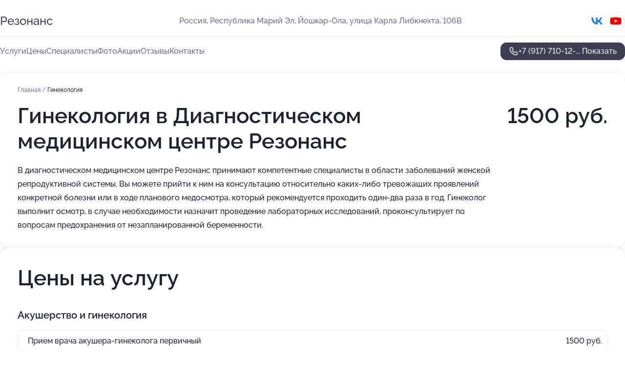

--- FILE ---
content_type: text/html; charset=utf-8
request_url: https://med-rezonans.ru/service/ginekologiya/
body_size: 25412
content:
<!DOCTYPE html>
<html lang="ru">
<head>
	<meta http-equiv="Content-Type" content="text/html; charset=utf-8">
	<meta name="viewport" content="width=device-width,maximum-scale=1,initial-scale=1,user-scalable=0">
	<meta name="format-detection" content="telephone=no">
	<meta name="theme-color" content="#3D3F55">
	<meta name="description" content="Информация о&#160;Диагностическом медицинском центре Резонанс на&#160;улице Карла Либкнехта">
	<link rel="icon" type="image/png" href="/favicon.png">

	<title>Диагностический медицинский центр Резонанс на&#160;улице Карла Либкнехта</title>

	<link nonce="zKb8yV5tAievIpQRPF7gV7mi" href="//med-rezonans.ru/build/lego2/lego2.css?v=Evk5cQF3AgE" rel="stylesheet" >

		<script type="application/ld+json">{"@context":"http:\/\/schema.org","@type":"https:\/\/schema.org\/MedicalBusiness","name":"\u0414\u0438\u0430\u0433\u043d\u043e\u0441\u0442\u0438\u0447\u0435\u0441\u043a\u0438\u0439 \u043c\u0435\u0434\u0438\u0446\u0438\u043d\u0441\u043a\u0438\u0439 \u0446\u0435\u043d\u0442\u0440 \u0420\u0435\u0437\u043e\u043d\u0430\u043d\u0441","address":{"@type":"PostalAddress","streetAddress":"\u0420\u0435\u0441\u043f\u0443\u0431\u043b\u0438\u043a\u0430 \u041c\u0430\u0440\u0438\u0439 \u042d\u043b, \u0443\u043b\u0438\u0446\u0430 \u041a\u0430\u0440\u043b\u0430 \u041b\u0438\u0431\u043a\u043d\u0435\u0445\u0442\u0430, 106\u0412","addressLocality":"\u0419\u043e\u0448\u043a\u0430\u0440-\u041e\u043b\u0430"},"url":"https:\/\/med-rezonans.ru\/","contactPoint":{"@type":"ContactPoint","telephone":"+7\u00a0(917)\u00a0710-12-85","contactType":"customer service","areaServed":"RU","availableLanguage":"Russian"},"sameAs":["https:\/\/vk.com\/mrt_ioshkar_ola","https:\/\/www.youtube.com\/channel\/UCu7_5oWka0IsPk32CMJJQqA"],"image":"https:\/\/p2.zoon.ru\/preview\/j3qEIEUaWATQJNTR6TE7wA\/2400x1500x75\/1\/a\/c\/original_5aa410eba24fd974f057cf32_623448f0429f0.jpg","aggregateRating":{"@type":"AggregateRating","ratingValue":4.9,"worstRating":1,"bestRating":5,"reviewCount":438}}</script>
		<script nonce="zKb8yV5tAievIpQRPF7gV7mi">
		window.js_base = '/js.php';
	</script>

	</head>
<body >
	 <header id="header" class="header" data-organization-id="5aa410eba24fd974f057cf31">
	<div class="wrapper">
		<div class="header-container" data-uitest="lego-header-block">
			<div class="header-menu-activator" data-target="header-menu-activator">
				<span class="header-menu-activator__icon"></span>
			</div>

			<div class="header-title">
				<a href="/">					Резонанс
				</a>			</div>
			<div class="header-address text-3 text-secondary">Россия, Республика Марий&#160;Эл, Йошкар-Ола, улица Карла Либкнехта, 106В</div>

						<div class="header-socials flex gap-8 icon icon--36" data-target="header-socials">
									<!--noindex-->
					<a href="https://vk.com/mrt_ioshkar_ola" data-category="vk_group" rel="nofollow" target="_blank">
						<svg class="svg-icons-vk_group" ><use xlink:href="/build/lego2/icons.svg?v=F__ckEhiq0U#vk_group"></use></svg>
					</a>
					<!--/noindex-->
									<!--noindex-->
					<a href="https://www.youtube.com/channel/UCu7_5oWka0IsPk32CMJJQqA" data-category="youtube" rel="nofollow" target="_blank">
						<svg class="svg-icons-youtube" ><use xlink:href="/build/lego2/icons.svg?v=F__ckEhiq0U#youtube"></use></svg>
					</a>
					<!--/noindex-->
							</div>
					</div>

		<nav class="nav" data-target="header-nav" data-uitest="lego-navigation-block">
			<ul>
									<li data-target="header-services">
						<svg class="svg-icons-services" ><use xlink:href="/build/lego2/icons.svg?v=F__ckEhiq0U#services"></use></svg>
						<a data-target="header-nav-link" href="https://med-rezonans.ru/services/" data-za="{&quot;ev_label&quot;:&quot;all_service&quot;}">Услуги</a>
					</li>
									<li data-target="header-prices">
						<svg class="svg-icons-prices" ><use xlink:href="/build/lego2/icons.svg?v=F__ckEhiq0U#prices"></use></svg>
						<a data-target="header-nav-link" href="https://med-rezonans.ru/price/" data-za="{&quot;ev_label&quot;:&quot;price&quot;}">Цены</a>
					</li>
									<li data-target="header-specialists">
						<svg class="svg-icons-specialists" ><use xlink:href="/build/lego2/icons.svg?v=F__ckEhiq0U#specialists"></use></svg>
						<a data-target="header-nav-link" href="https://med-rezonans.ru/#specialists" data-za="{&quot;ev_label&quot;:&quot;org_prof&quot;}">Специалисты</a>
					</li>
									<li data-target="header-photo">
						<svg class="svg-icons-photo" ><use xlink:href="/build/lego2/icons.svg?v=F__ckEhiq0U#photo"></use></svg>
						<a data-target="header-nav-link" href="https://med-rezonans.ru/#photos" data-za="{&quot;ev_label&quot;:&quot;photos&quot;}">Фото</a>
					</li>
									<li data-target="header-offers">
						<svg class="svg-icons-offers" ><use xlink:href="/build/lego2/icons.svg?v=F__ckEhiq0U#offers"></use></svg>
						<a data-target="header-nav-link" href="https://med-rezonans.ru/#offers" data-za="{&quot;ev_label&quot;:&quot;offer&quot;}">Акции</a>
					</li>
									<li data-target="header-reviews">
						<svg class="svg-icons-reviews" ><use xlink:href="/build/lego2/icons.svg?v=F__ckEhiq0U#reviews"></use></svg>
						<a data-target="header-nav-link" href="https://med-rezonans.ru/#reviews" data-za="{&quot;ev_label&quot;:&quot;reviews&quot;}">Отзывы</a>
					</li>
									<li data-target="header-contacts">
						<svg class="svg-icons-contacts" ><use xlink:href="/build/lego2/icons.svg?v=F__ckEhiq0U#contacts"></use></svg>
						<a data-target="header-nav-link" href="https://med-rezonans.ru/#contacts" data-za="{&quot;ev_label&quot;:&quot;contacts&quot;}">Контакты</a>
					</li>
							</ul>

			<div class="header-controls">
				<div class="header-controls__wrapper">
					<a
	href="tel:+79177101285"
	class="phone-button button button--primary button--36 icon--20"
	data-phone="+7 (917) 710-12-85"
	data-za="{&quot;ev_sourceType&quot;:&quot;&quot;,&quot;ev_sourceId&quot;:&quot;5aa410eba24fd974f057cf31.c2f6&quot;,&quot;object_type&quot;:&quot;organization&quot;,&quot;object_id&quot;:&quot;5aa410eba24fd974f057cf31.c2f6&quot;,&quot;ev_label&quot;:&quot;premium&quot;,&quot;ev_category&quot;:&quot;phone_o_l&quot;}">
	<svg class="svg-icons-phone" ><use xlink:href="/build/lego2/icons.svg?v=F__ckEhiq0U#phone"></use></svg>
			<div data-target="show-phone-number">
			+7 (917) 710-12-...
			<span data-target="phone-button-show">Показать</span>
		</div>
	</a>


									</div>

							</div>

			<div class="header-nav-address">
									<div class="header-block flex gap-12 icon icon--36" data-target="header-socials">
													<!--noindex-->
							<a href="https://vk.com/mrt_ioshkar_ola" data-category="vk_group" rel="nofollow" target="_blank">
								<svg class="svg-icons-vk_group" ><use xlink:href="/build/lego2/icons.svg?v=F__ckEhiq0U#vk_group"></use></svg>
							</a>
							<!--/noindex-->
													<!--noindex-->
							<a href="https://www.youtube.com/channel/UCu7_5oWka0IsPk32CMJJQqA" data-category="youtube" rel="nofollow" target="_blank">
								<svg class="svg-icons-youtube" ><use xlink:href="/build/lego2/icons.svg?v=F__ckEhiq0U#youtube"></use></svg>
							</a>
							<!--/noindex-->
											</div>
				
				<div class="header-block text-3 text-center text-secondary">Россия, Республика Марий&#160;Эл, Йошкар-Ола, улица Карла Либкнехта, 106В</div>
			</div>
		</nav>
	</div>
</header>
<div class="header-placeholder"></div>

<div class="contacts-panel" id="contacts-panel">
	

	<div class="contacts-panel-wrapper">
								<a href="tel:+79177101285" class="contacts-panel-icon" data-phone="+7 (917) 710-12-85" data-za="{&quot;ev_sourceType&quot;:&quot;nav_panel&quot;,&quot;ev_sourceId&quot;:&quot;5aa410eba24fd974f057cf31.c2f6&quot;,&quot;object_type&quot;:&quot;organization&quot;,&quot;object_id&quot;:&quot;5aa410eba24fd974f057cf31.c2f6&quot;,&quot;ev_label&quot;:&quot;premium&quot;,&quot;ev_category&quot;:&quot;phone_o_l&quot;}">
				<svg class="svg-icons-phone_filled" ><use xlink:href="/build/lego2/icons.svg?v=F__ckEhiq0U#phone_filled"></use></svg>
			</a>
						</div>
</div>

<script nonce="zKb8yV5tAievIpQRPF7gV7mi" type="module">
	import { initContactsPanel } from '//med-rezonans.ru/build/lego2/lego2.js?v=aBQmwV5uQB0';

	initContactsPanel(document.getElementById('contacts-panel'));
</script>


<script nonce="zKb8yV5tAievIpQRPF7gV7mi" type="module">
	import { initHeader } from '//med-rezonans.ru/build/lego2/lego2.js?v=aBQmwV5uQB0';

	initHeader(document.getElementById('header'));
</script>
 	<main class="main-container">
		<div class="wrapper section-wrapper">
			<div class="service-description__wrapper">
	<section class="service-description section-block">
		<div class="page-breadcrumbs">
			<div class="breadcrumbs">
			<span>
							<a href="https://med-rezonans.ru/">
					Главная
				</a>
						/		</span>
			<span class="active">
							Гинекология
								</span>
	</div>

		</div>
					<script nonce="zKb8yV5tAievIpQRPF7gV7mi" type="application/ld+json">{"@context":"http:\/\/schema.org","@type":"BreadcrumbList","itemListElement":[{"@type":"ListItem","position":1,"item":{"name":"\u0413\u043b\u0430\u0432\u043d\u0430\u044f","@id":"https:\/\/med-rezonans.ru\/"}}]}</script>
		
		<div class="service-description-title">
			<h1 class="page-title">Гинекология в Диагностическом медицинском центре Резонанс</h1>
			<div class="service-description-title__price">
									<span class="service-description__price-label text-secondary">Цена:</span>
											1500
										руб.
							</div>
		</div>

		<div class="service-description__text collapse collapse--text-3">
			<div class="collapse__overflow">
				<div class="collapse__text">В диагностическом медицинском центре Резонанс принимают компетентные специалисты в области заболеваний женской репродуктивной системы. Вы можете прийти к ним на консультацию относительно каких-либо тревожащих проявлений конкретной болезни или в ходе планового медосмотра, который рекомендуется проходить один-два раза в год. Гинеколог выполнит осмотр, в случае необходимости назначит проведение лабораторных исследований, проконсультирует по вопросам предохранения от незапланированной беременности.</div>
			</div>
		</div>
	</section>

		<section class="service-prices section-block">
		<h2 class="text-h2">Цены на услугу</h2>

		<ul class="service-prices-list">
							<li>
					<div class="service-prices-list__title">
						Акушерство и гинекология
					</div>
					<div>
						<ul class="service-list-dish__items">
															<li class="service-list-dish service-list-dish--price">
									Прием врача акушера-гинеколога первичный
									<div class="service-list-dish__price">
																					1500 руб.
																			</div>
								</li>
															<li class="service-list-dish service-list-dish--price">
									Прием врача акушера-гинеколога повторный
									<div class="service-list-dish__price">
																					1500 руб.
																			</div>
								</li>
													</ul>
					</div>
				</li>
					</ul>
	</section>
	</div>
<section class="offers" id="offers" data-uitest="lego-offers-block">
	<div class="section-block__title flex flex--sb">
		<h2 class="text-h2">
			Акции и скидки
		</h2>

		<div class="slider__navigation" data-target="slider-navigation">
			<button class="slider__control prev" data-target="slider-prev">
				<svg class="svg-icons-arrow" ><use xlink:href="/build/lego2/icons.svg?v=F__ckEhiq0U#arrow"></use></svg>
			</button>
			<button class="slider__control next" data-target="slider-next">
				<svg class="svg-icons-arrow" ><use xlink:href="/build/lego2/icons.svg?v=F__ckEhiq0U#arrow"></use></svg>
			</button>
		</div>
	</div>

	<div class="offers__list" data-target="slider-container">
		<div class="offers__slider swiper-wrapper">
							<div data-offer-id="6231b5b8b3527f2c86721cc7" data-sid="6231b5b8b3527f2c86721cc7.d263" class="offers-item swiper-slide text-white">
					<img
						class="offers-item__image"
						src="https://p1.zoon.ru/2/4/6231b568bf98b3721b0869de_6231b5b502f1d.jpg"
						loading="lazy"
						alt="">
					<div class="offers-item__container">
						<div class="text-5">Скидка льготной категории граждан</div>
						<div class="offers-item__bottom">
							<div>
								<div>
									Срок действия
								</div>
								<div>Остался 1 день, до 23 января</div>
							</div>
							<button class="button offers-item__button button--36">Подробнее</button>
						</div>
					</div>
				</div>
													<div class="offers-item offers-item-placeholder swiper-slide">
					<div class="offers-item__container">
						<div class="offers-item-placeholder__title text-5">Представлены текущие акции</div>
						<div class="offers-item-placeholder__text text-3">Новые предложения появятся позже</div>
					</div>
				</div>
					</div>

		<div class="slider__pagination" data-target="slider-pagination"></div>
	</div>
</section>
<script nonce="zKb8yV5tAievIpQRPF7gV7mi" type="module">
	import { initOffers } from '//med-rezonans.ru/build/lego2/lego2.js?v=aBQmwV5uQB0';

	const node = document.getElementById('offers');

	initOffers(node, { organizationId: '5aa410eba24fd974f057cf31' });
</script>
<section class="photo-section" id="photos" data-uitest="lego-gallery-block">
	<div class="section-block__title flex flex--sb">
		<h2 class="text-h2">Фотогалерея</h2>

					<div class="slider__navigation" data-target="slider-navigation">
				<button class="slider__control prev" data-target="slider-prev">
					<svg class="svg-icons-arrow" ><use xlink:href="/build/lego2/icons.svg?v=F__ckEhiq0U#arrow"></use></svg>
				</button>
				<button class="slider__control next" data-target="slider-next">
					<svg class="svg-icons-arrow" ><use xlink:href="/build/lego2/icons.svg?v=F__ckEhiq0U#arrow"></use></svg>
				</button>
			</div>
			</div>

	<div class="section-block__slider" data-target="slider-container" data-total="43" data-owner-type="organization" data-owner-id="5aa410eba24fd974f057cf31">
		<div class="photo-section__slider swiper-wrapper">
						<div class="photo-section__slide swiper-slide" data-id="623448f044d25e627a7adae9" data-target="photo-slide-item" data-index="0">
				<img src="https://p2.zoon.ru/preview/_X0DJI6OOs4UNJ5cAe-bgQ/1208x800x85/1/a/c/original_5aa410eba24fd974f057cf32_623448f0429f0.jpg" loading="lazy" alt="">
			</div>
						<div class="photo-section__slide swiper-slide" data-id="640eec2e564bfe7adf0fcd3c" data-target="photo-slide-item" data-index="1">
				<img src="https://p1.zoon.ru/preview/CRUgT952Rjr3kLmeEBbnRw/1234x800x85/1/d/7/original_5aa410eba24fd974f057cf32_640eec2de21386.96599804.jpg" loading="lazy" alt="">
			</div>
						<div class="photo-section__slide swiper-slide" data-id="68e7b99fc5dfd2228c0051cf" data-target="photo-slide-item" data-index="2">
				<img src="https://p2.zoon.ru/preview/9rZBTlrOumA712W1uPBHUA/1200x800x85/1/8/8/original_5aa410eba24fd974f057cf31_68e7b99f9d1353.91849908.jpg" loading="lazy" alt="">
			</div>
						<div class="photo-section__slide swiper-slide" data-id="68e7b993dec4bf83bb09e858" data-target="photo-slide-item" data-index="3">
				<img src="https://p2.zoon.ru/preview/fcT6bZpifVQlx39DnmyncA/1200x800x85/1/5/1/original_5aa410eba24fd974f057cf31_68e7b9930b75e2.95613781.jpg" loading="lazy" alt="">
			</div>
						<div class="photo-section__slide swiper-slide" data-id="68e7ba124b3036feea04bb1e" data-target="photo-slide-item" data-index="4">
				<img src="https://p1.zoon.ru/preview/lu9CZiIEKLIwdr3mlcM3NA/1200x800x85/1/f/e/original_5aa410eba24fd974f057cf31_68e7ba12492202.62856038.jpg" loading="lazy" alt="">
			</div>
						<div class="photo-section__slide swiper-slide" data-id="623448df32f80225782122e6" data-target="photo-slide-item" data-index="5">
				<img src="https://p0.zoon.ru/preview/dzA8ysEjY1Siu-4Mt8HQJQ/1208x800x85/1/0/5/original_5aa410eba24fd974f057cf32_623448df63cc2.jpg" loading="lazy" alt="">
			</div>
						<div class="photo-section__slide swiper-slide" data-id="623448e0eec5b50be3573266" data-target="photo-slide-item" data-index="6">
				<img src="https://p2.zoon.ru/preview/l8Dbg20tcIiPdVxyCoo-Fw/1208x800x85/1/2/5/original_5aa410eba24fd974f057cf32_623448dfbaf00.jpg" loading="lazy" alt="">
			</div>
						<div class="photo-section__slide swiper-slide" data-id="623448ce2b674512af1431c8" data-target="photo-slide-item" data-index="7">
				<img src="https://p2.zoon.ru/preview/0ubKkSdW95LERSIx5mfCjw/1208x800x85/1/e/7/original_5aa410eba24fd974f057cf32_623448ce07417.jpg" loading="lazy" alt="">
			</div>
						<div class="photo-section__slide swiper-slide" data-id="623448f7748d5b4d8643c3d6" data-target="photo-slide-item" data-index="8">
				<img src="https://p2.zoon.ru/preview/6cl5hK-kQMNPsEcZgKX6Xw/1208x800x85/1/9/0/original_5aa410eba24fd974f057cf32_623448f7afeca.jpg" loading="lazy" alt="">
			</div>
						<div class="photo-section__slide swiper-slide" data-id="623448ebc7b59778370ea142" data-target="photo-slide-item" data-index="9">
				<img src="https://p1.zoon.ru/preview/bzFgexcWZHnLDtZixbQcyw/1208x800x85/1/f/4/original_5aa410eba24fd974f057cf32_623448ebac58d.jpg" loading="lazy" alt="">
			</div>
						<div class="photo-section__slide swiper-slide" data-id="5b0e7bf558ca94073215651b" data-target="photo-slide-item" data-index="10">
				<img src="https://p2.zoon.ru/preview/2aITH8RKC8Sm543_QhXLgA/1200x800x85/1/e/d/original_5aa410eba24fd974f057cf32_5b0e7bf4da216.jpg" loading="lazy" alt="">
			</div>
						<div class="photo-section__slide swiper-slide" data-id="623448f4e82b8651ce062137" data-target="photo-slide-item" data-index="11">
				<img src="https://p1.zoon.ru/preview/i-QEjMUassG4cKvG8OK3Ew/1208x800x85/1/8/3/original_5aa410eba24fd974f057cf32_623448f49da07.jpg" loading="lazy" alt="">
			</div>
						<div class="photo-section__slide swiper-slide" data-id="623448f4287e7b0230703c0b" data-target="photo-slide-item" data-index="12">
				<img src="https://p1.zoon.ru/preview/R6EYgPY96-KP-dMLAZ2nuQ/1208x800x85/1/4/8/original_5aa410eba24fd974f057cf32_623448f3be17e.jpg" loading="lazy" alt="">
			</div>
						<div class="photo-section__slide swiper-slide" data-id="623448f4b7d6f93e361daf7c" data-target="photo-slide-item" data-index="13">
				<img src="https://p0.zoon.ru/preview/L0JT0pFnfqbuNjjagEAmqw/1208x800x85/1/c/b/original_5aa410eba24fd974f057cf32_623448f461d2f.jpg" loading="lazy" alt="">
			</div>
						<div class="photo-section__slide swiper-slide" data-id="623448f1c7b59778370ea144" data-target="photo-slide-item" data-index="14">
				<img src="https://p0.zoon.ru/preview/6ndCI51MnnLPrz5J6PSAig/1208x800x85/1/e/c/original_5aa410eba24fd974f057cf32_623448f0b0c8a.jpg" loading="lazy" alt="">
			</div>
						<div class="photo-section__slide swiper-slide" data-id="623448e3f9c2476b97327ce2" data-target="photo-slide-item" data-index="15">
				<img src="https://p2.zoon.ru/preview/ssmdQkG3tTVksY5EDp2WvQ/1208x800x85/1/d/b/original_5aa410eba24fd974f057cf32_623448e2f248c.jpg" loading="lazy" alt="">
			</div>
						<div class="photo-section__slide swiper-slide" data-id="623448e1d7fe9a72500a9aef" data-target="photo-slide-item" data-index="16">
				<img src="https://p0.zoon.ru/preview/baaIu54oRGbjPI0frBSn6w/1208x800x85/1/0/b/original_5aa410eba24fd974f057cf32_623448e11a7e3.jpg" loading="lazy" alt="">
			</div>
						<div class="photo-section__slide swiper-slide" data-id="623448e7f816c01c983399d8" data-target="photo-slide-item" data-index="17">
				<img src="https://p2.zoon.ru/preview/QtQ9GISY5kKN4QF5n6t0UQ/1208x800x85/1/8/4/original_5aa410eba24fd974f057cf32_623448e74c0c3.jpg" loading="lazy" alt="">
			</div>
						<div class="photo-section__slide swiper-slide" data-id="623448db82589522ea41f9d8" data-target="photo-slide-item" data-index="18">
				<img src="https://p2.zoon.ru/preview/cmXh0v3ryFmSG5-vvo9xsA/1208x800x85/1/6/c/original_5aa410eba24fd974f057cf32_623448db50a89.jpg" loading="lazy" alt="">
			</div>
						<div class="photo-section__slide swiper-slide" data-id="623448da1808bc101a017c72" data-target="photo-slide-item" data-index="19">
				<img src="https://p0.zoon.ru/preview/zeBIUB9yq53-WJULEcyIkA/1208x800x85/1/a/f/original_5aa410eba24fd974f057cf32_623448da4e5f0.jpg" loading="lazy" alt="">
			</div>
						<div class="photo-section__slide swiper-slide" data-id="623448d3be581b4958032ba5" data-target="photo-slide-item" data-index="20">
				<img src="https://p0.zoon.ru/preview/qWwAsQYpUHkegSxo-IuJ0Q/1208x800x85/1/c/d/original_5aa410eba24fd974f057cf32_623448d3454b4.jpg" loading="lazy" alt="">
			</div>
						<div class="photo-section__slide swiper-slide" data-id="623448d3d7fe9a72500a9aed" data-target="photo-slide-item" data-index="21">
				<img src="https://p2.zoon.ru/preview/IdU-mxNCZJ1P9JclGNxFkg/1208x800x85/1/f/3/original_5aa410eba24fd974f057cf32_623448d383746.jpg" loading="lazy" alt="">
			</div>
						<div class="photo-section__slide swiper-slide" data-id="623448d417349f77cd164624" data-target="photo-slide-item" data-index="22">
				<img src="https://p2.zoon.ru/preview/LDLRTdwjX3XiTyO16Bl0MA/1208x800x85/1/4/4/original_5aa410eba24fd974f057cf32_623448d3e7573.jpg" loading="lazy" alt="">
			</div>
						<div class="photo-section__slide swiper-slide" data-id="623448d0c7b59778370ea13f" data-target="photo-slide-item" data-index="23">
				<img src="https://p1.zoon.ru/preview/cBUMH4cCMvVp6D4TG9df3w/1208x800x85/1/a/4/original_5aa410eba24fd974f057cf32_623448cfb70d0.jpg" loading="lazy" alt="">
			</div>
						<div class="photo-section__slide swiper-slide" data-id="623448cdb063d110990e7bd4" data-target="photo-slide-item" data-index="24">
				<img src="https://p1.zoon.ru/preview/EaeKL_-o_5gW610gWM3TBg/1208x800x85/1/8/0/original_5aa410eba24fd974f057cf32_623448ccc146e.jpg" loading="lazy" alt="">
			</div>
						<div class="photo-section__slide swiper-slide" data-id="670f6d3ec611d5d69a0ea313" data-target="photo-slide-item" data-index="25">
				<img src="https://p0.zoon.ru/preview/gSZ8dggzgrxnDnGI2WmFEw/602x800x85/1/5/7/original_5aa410eba24fd974f057cf31_670f6d3ec07ea3.00075590.jpg" loading="lazy" alt="">
			</div>
						<div class="photo-section__slide swiper-slide" data-id="670f6d61554e5af6a105364d" data-target="photo-slide-item" data-index="26">
				<img src="https://p2.zoon.ru/preview/Nv4w_ubn95fQsHGfxkTgig/602x800x85/1/9/a/original_5aa410eba24fd974f057cf31_670f6d618df4a1.30388997.jpg" loading="lazy" alt="">
			</div>
						<div class="photo-section__slide swiper-slide" data-id="670f6e4d30757d942b036fcc" data-target="photo-slide-item" data-index="27">
				<img src="https://p2.zoon.ru/preview/favi7LJrMuOIF0QhF1qwtQ/1062x800x85/1/8/c/original_5aa410eba24fd974f057cf31_670f6e4d9db518.83103552.jpg" loading="lazy" alt="">
			</div>
						<div class="photo-section__slide swiper-slide" data-id="670f6e6925802917460236cd" data-target="photo-slide-item" data-index="28">
				<img src="https://p2.zoon.ru/preview/vEm1Mx8ShkCKBa35xjETIg/602x800x85/1/d/8/original_5aa410eba24fd974f057cf31_670f6e6954b6b7.54350902.jpg" loading="lazy" alt="">
			</div>
						<div class="photo-section__slide swiper-slide" data-id="670f6e846eedc6afe00cd495" data-target="photo-slide-item" data-index="29">
				<img src="https://p2.zoon.ru/preview/sXNBEwmPO1W0SEDXY_sIWQ/602x800x85/1/8/6/original_5aa410eba24fd974f057cf31_670f6e83ed7e81.62470893.jpg" loading="lazy" alt="">
			</div>
						<div class="photo-section__slide swiper-slide" data-id="670f6f98ff6f7f38d50f5d12" data-target="photo-slide-item" data-index="30">
				<img src="https://p0.zoon.ru/preview/3BjvwQW3JXD87pZ8J9FPeg/602x800x85/1/8/7/original_5aa410eba24fd974f057cf31_670f6f9848d4c5.64828019.jpg" loading="lazy" alt="">
			</div>
						<div class="photo-section__slide swiper-slide" data-id="670f6f9c8f44cd8a20029aaa" data-target="photo-slide-item" data-index="31">
				<img src="https://p2.zoon.ru/preview/s0iN8s6WrRW8pE5tnLM2nA/600x800x85/1/c/b/original_5aa410eba24fd974f057cf31_670f6f9c9f0006.93852935.jpg" loading="lazy" alt="">
			</div>
						<div class="photo-section__slide swiper-slide" data-id="670f6fa19abc2707db0f8840" data-target="photo-slide-item" data-index="32">
				<img src="https://p2.zoon.ru/preview/3CBfS2EGJmRJeS8fQOnu_A/602x800x85/1/a/8/original_5aa410eba24fd974f057cf31_670f6fa0df2346.82045052.jpg" loading="lazy" alt="">
			</div>
						<div class="photo-section__slide swiper-slide" data-id="670f6fa624f5c684430feb7f" data-target="photo-slide-item" data-index="33">
				<img src="https://p0.zoon.ru/preview/pm4niOtw_XArJDzkHE9IRw/602x800x85/1/7/e/original_5aa410eba24fd974f057cf31_670f6fa6044ee6.15621997.jpg" loading="lazy" alt="">
			</div>
						<div class="photo-section__slide swiper-slide" data-id="670f6faaac4221994b0e50f8" data-target="photo-slide-item" data-index="34">
				<img src="https://p1.zoon.ru/preview/KCbGj5pRnZoSCOI-JFISKw/602x800x85/1/f/0/original_5aa410eba24fd974f057cf31_670f6faa3b4284.59137629.jpg" loading="lazy" alt="">
			</div>
						<div class="photo-section__slide swiper-slide" data-id="670f6fafb70432ab89091cbc" data-target="photo-slide-item" data-index="35">
				<img src="https://p1.zoon.ru/preview/a3r1XtA-mLHwwDdAfsPATQ/602x800x85/1/1/c/original_5aa410eba24fd974f057cf31_670f6faf8133e4.72111528.jpg" loading="lazy" alt="">
			</div>
						<div class="photo-section__slide swiper-slide" data-id="670f6fb4fd8a889608049f4b" data-target="photo-slide-item" data-index="36">
				<img src="https://p1.zoon.ru/preview/JWQYHxzbAAVYnUL_3RNX8Q/602x800x85/1/1/f/original_5aa410eba24fd974f057cf31_670f6fb437d044.37450320.jpg" loading="lazy" alt="">
			</div>
						<div class="photo-section__slide swiper-slide" data-id="670f6fb98e815daea507eec4" data-target="photo-slide-item" data-index="37">
				<img src="https://p0.zoon.ru/preview/envd-SIHHguU4xYAMA8xWA/600x800x85/1/2/e/original_5aa410eba24fd974f057cf31_670f6fb866d0a3.83190662.jpg" loading="lazy" alt="">
			</div>
						<div class="photo-section__slide swiper-slide" data-id="670f6fbd24f5c684430feb81" data-target="photo-slide-item" data-index="38">
				<img src="https://p0.zoon.ru/preview/qHqt1nfFKpfQrctEA2NsLA/602x800x85/1/7/1/original_5aa410eba24fd974f057cf31_670f6fbd337d23.77918087.jpg" loading="lazy" alt="">
			</div>
						<div class="photo-section__slide swiper-slide" data-id="68e7ba1931f84aeea50519a4" data-target="photo-slide-item" data-index="39">
				<img src="https://p0.zoon.ru/preview/Dx3r7K802_V83-DbaOtOJg/1200x800x85/1/4/3/original_5aa410eba24fd974f057cf31_68e7ba19437b99.79521057.jpg" loading="lazy" alt="">
			</div>
						<div class="photo-section__slide swiper-slide" data-id="68e7ba23a9bd51ac050c8ccf" data-target="photo-slide-item" data-index="40">
				<img src="https://p0.zoon.ru/preview/cd6lXtWa32JDAlftBF_fHw/1200x800x85/1/2/b/original_5aa410eba24fd974f057cf31_68e7ba22bc0cc7.28768594.jpg" loading="lazy" alt="">
			</div>
						<div class="photo-section__slide swiper-slide" data-id="68e7ba296af021611902b11d" data-target="photo-slide-item" data-index="41">
				<img src="https://p2.zoon.ru/preview/yA5IyoOIIH5r9kvgycnFVA/1200x800x85/1/4/e/original_5aa410eba24fd974f057cf31_68e7ba297fe408.48112833.jpg" loading="lazy" alt="">
			</div>
						<div class="photo-section__slide swiper-slide" data-id="68e7ba36afb342c9e50fd8e8" data-target="photo-slide-item" data-index="42">
				<img src="https://p2.zoon.ru/preview/5sX9DFX8Iz22M8MbYFDDlg/1200x800x85/1/2/0/original_5aa410eba24fd974f057cf31_68e7ba35b16dc7.13641457.jpg" loading="lazy" alt="">
			</div>
					</div>
	</div>

	<div class="slider__pagination" data-target="slider-pagination"></div>
</section>

<script nonce="zKb8yV5tAievIpQRPF7gV7mi" type="module">
	import { initPhotos } from '//med-rezonans.ru/build/lego2/lego2.js?v=aBQmwV5uQB0';

	const node = document.getElementById('photos');
	initPhotos(node);
</script>
<section class="reviews-section section-block" id="reviews" data-uitest="lego-reviews-block">
	<div class="section-block__title flex flex--sb">
		<h2 class="text-h2">
			Отзывы
		</h2>

				<div class="slider__navigation" data-target="slider-navigation">
			<button class="slider__control prev" data-target="slider-prev">
				<svg class="svg-icons-arrow" ><use xlink:href="/build/lego2/icons.svg?v=F__ckEhiq0U#arrow"></use></svg>
			</button>
			<button class="slider__control next" data-target="slider-next">
				<svg class="svg-icons-arrow" ><use xlink:href="/build/lego2/icons.svg?v=F__ckEhiq0U#arrow"></use></svg>
			</button>
		</div>
			</div>

	<div class="reviews-section__list" data-target="slider-container">
		<div class="reviews-section__slider swiper-wrapper" data-target="review-section-slides">
							<div
	class="reviews-section-item swiper-slide "
	data-id="67fb74f49a96ec1fca0a92c3"
	data-owner-id="5aa410eba24fd974f057cf31"
	data-target="review">
	<div  class="flex flex--center-y gap-12">
		<div class="reviews-section-item__avatar">
										<svg class="svg-icons-user" ><use xlink:href="/build/lego2/icons.svg?v=F__ckEhiq0U#user"></use></svg>
					</div>
		<div class="reviews-section-item__head">
			<div class="reviews-section-item__head-top flex flex--center-y gap-16">
				<div class="flex flex--center-y gap-8">
										<div class="stars stars--16" style="--rating: 1">
						<div class="stars__rating">
							<div class="stars stars--filled"></div>
						</div>
					</div>
					<div class="reviews-section-item__mark text-3">
						1,0
					</div>
				</div>
											</div>

			<div class="reviews-section-item__name text-3 fade">
				Вячеслав
			</div>
		</div>
	</div>
					<div class="reviews-section-item__descr collapse collapse--text-2 mt-8">
			<div class="collapse__overflow">
				<div class="collapse__text">
																					<div>
							<span class="reviews-section-item__text-title">Недостатки:</span> Администратор не знает ничего кроме оформления. На все дополнительные вопросы  отсылает к врачу. Врачу объяснил, что надо обследовать две зоны: нижнюю часть позвоночника и тазобедренный сустав, хотя жена меня записала только на позвоночник.  Если надо доплатить, доплачу. В итоге результат только на позвоночник. Хожу с адскими болями. В результате придется снова записываться на обследование. И снова сквозь боль куда то идти.
						</div>
																<div>
							<span class="reviews-section-item__text-title">Комментарий:</span>
							Сложилось впечатление, что всем на все наплевать.
						</div>
									</div>
			</div>
		</div>
			<div class="reviews-section-item__date text-2 text-secondary mt-8">
		13 апреля 2025 Отзыв взят с сайта Zoon.ru
	</div>
</div>

							<div
	class="reviews-section-item swiper-slide "
	data-id="6437f24622e488fd330d8606"
	data-owner-id="5aa410eba24fd974f057cf31"
	data-target="review">
	<div  class="flex flex--center-y gap-12">
		<div class="reviews-section-item__avatar">
										<svg class="svg-icons-user" ><use xlink:href="/build/lego2/icons.svg?v=F__ckEhiq0U#user"></use></svg>
					</div>
		<div class="reviews-section-item__head">
			<div class="reviews-section-item__head-top flex flex--center-y gap-16">
				<div class="flex flex--center-y gap-8">
										<div class="stars stars--16" style="--rating: 5">
						<div class="stars__rating">
							<div class="stars stars--filled"></div>
						</div>
					</div>
					<div class="reviews-section-item__mark text-3">
						5,0
					</div>
				</div>
											</div>

			<div class="reviews-section-item__name text-3 fade">
				Антон
			</div>
		</div>
	</div>
					<div class="reviews-section-item__descr collapse collapse--text-2 mt-8">
			<div class="collapse__overflow">
				<div class="collapse__text">
					Меня вовремя приняли на МРТ, результаты я получил на диске и на бумаге через 7-10 минут. Специалист ответил на все вопросы, которые я задал.
				</div>
			</div>
		</div>
			<div class="reviews-section-item__date text-2 text-secondary mt-8">
		13 апреля 2023 Отзыв взят с сайта Zoon.ru
	</div>
</div>

							<div
	class="reviews-section-item swiper-slide "
	data-id="6434027609cb4e1f9808736d"
	data-owner-id="5aa410eba24fd974f057cf31"
	data-target="review">
	<div  class="flex flex--center-y gap-12">
		<div class="reviews-section-item__avatar">
										<svg class="svg-icons-user" ><use xlink:href="/build/lego2/icons.svg?v=F__ckEhiq0U#user"></use></svg>
					</div>
		<div class="reviews-section-item__head">
			<div class="reviews-section-item__head-top flex flex--center-y gap-16">
				<div class="flex flex--center-y gap-8">
										<div class="stars stars--16" style="--rating: 5">
						<div class="stars__rating">
							<div class="stars stars--filled"></div>
						</div>
					</div>
					<div class="reviews-section-item__mark text-3">
						5,0
					</div>
				</div>
											</div>

			<div class="reviews-section-item__name text-3 fade">
				Анонимный пользователь
			</div>
		</div>
	</div>
					<div class="reviews-section-item__descr collapse collapse--text-2 mt-8">
			<div class="collapse__overflow">
				<div class="collapse__text">
					В клинику привозила дочь, которой доктор внимательно, аккуратно, с пониманием выполнил УЗИ. Всё сказал чётко и по делу, спокойно объяснил.
				</div>
			</div>
		</div>
			<div class="reviews-section-item__date text-2 text-secondary mt-8">
		10 апреля 2023 Отзыв взят с сайта Zoon.ru
	</div>
</div>

							<div
	class="reviews-section-item swiper-slide "
	data-id="642cc10e0156384e6f09daf0"
	data-owner-id="5aa410eba24fd974f057cf31"
	data-target="review">
	<div  class="flex flex--center-y gap-12">
		<div class="reviews-section-item__avatar">
										<svg class="svg-icons-user" ><use xlink:href="/build/lego2/icons.svg?v=F__ckEhiq0U#user"></use></svg>
					</div>
		<div class="reviews-section-item__head">
			<div class="reviews-section-item__head-top flex flex--center-y gap-16">
				<div class="flex flex--center-y gap-8">
										<div class="stars stars--16" style="--rating: 5">
						<div class="stars__rating">
							<div class="stars stars--filled"></div>
						</div>
					</div>
					<div class="reviews-section-item__mark text-3">
						5,0
					</div>
				</div>
											</div>

			<div class="reviews-section-item__name text-3 fade">
				Ирина
			</div>
		</div>
	</div>
					<div class="reviews-section-item__descr collapse collapse--text-2 mt-8">
			<div class="collapse__overflow">
				<div class="collapse__text">
					МРТ головного мозга прошло хорошо, результаты с описанием выдали быстро, за минут 25. Я получила их в бумажном формате и на диске.
				</div>
			</div>
		</div>
			<div class="reviews-section-item__date text-2 text-secondary mt-8">
		5 апреля 2023 Отзыв взят с сайта Zoon.ru
	</div>
</div>

							<div
	class="reviews-section-item swiper-slide "
	data-id="6404d06cfd9da296d208d5f9"
	data-owner-id="5aa410eba24fd974f057cf31"
	data-target="review">
	<div  class="flex flex--center-y gap-12">
		<div class="reviews-section-item__avatar">
										<svg class="svg-icons-user" ><use xlink:href="/build/lego2/icons.svg?v=F__ckEhiq0U#user"></use></svg>
					</div>
		<div class="reviews-section-item__head">
			<div class="reviews-section-item__head-top flex flex--center-y gap-16">
				<div class="flex flex--center-y gap-8">
										<div class="stars stars--16" style="--rating: 5">
						<div class="stars__rating">
							<div class="stars stars--filled"></div>
						</div>
					</div>
					<div class="reviews-section-item__mark text-3">
						5,0
					</div>
				</div>
											</div>

			<div class="reviews-section-item__name text-3 fade">
				Надежда
			</div>
		</div>
	</div>
					<div class="reviews-section-item__descr collapse collapse--text-2 mt-8">
			<div class="collapse__overflow">
				<div class="collapse__text">
					Мне все понравилось, потому что МРТ прошло хорошо. Вежливые сотрудники ответили на все мои вопросы и сразу же, минут через десять, выдали мне результаты. Хочется также отметить, что кабинет и оборудование находились в хорошем состоянии, а выбрала я центр по совету знакомых.
				</div>
			</div>
		</div>
			<div class="reviews-section-item__date text-2 text-secondary mt-8">
		5 марта 2023 Отзыв взят с сайта Zoon.ru
	</div>
</div>

							<div
	class="reviews-section-item swiper-slide "
	data-id="6404982c67428f5c3908a694"
	data-owner-id="5aa410eba24fd974f057cf31"
	data-target="review">
	<div  class="flex flex--center-y gap-12">
		<div class="reviews-section-item__avatar">
										<svg class="svg-icons-user" ><use xlink:href="/build/lego2/icons.svg?v=F__ckEhiq0U#user"></use></svg>
					</div>
		<div class="reviews-section-item__head">
			<div class="reviews-section-item__head-top flex flex--center-y gap-16">
				<div class="flex flex--center-y gap-8">
										<div class="stars stars--16" style="--rating: 5">
						<div class="stars__rating">
							<div class="stars stars--filled"></div>
						</div>
					</div>
					<div class="reviews-section-item__mark text-3">
						5,0
					</div>
				</div>
											</div>

			<div class="reviews-section-item__name text-3 fade">
				Василина
			</div>
		</div>
	</div>
					<div class="reviews-section-item__descr collapse collapse--text-2 mt-8">
			<div class="collapse__overflow">
				<div class="collapse__text">
					Все устроило, как встретили. Моему папе в возрасте сделали МРТ коленного сустава, приветливо и вежливо общались. Он вышел довольный. Результаты выдали буквально через 2 минуты на бумажном носителе. Выбрали центр по отзывам, что самая лучшая техника, правдивый результат.
				</div>
			</div>
		</div>
			<div class="reviews-section-item__date text-2 text-secondary mt-8">
		5 марта 2023 Отзыв взят с сайта Zoon.ru
	</div>
</div>

							<div
	class="reviews-section-item swiper-slide "
	data-id="64045b3c3a44cdd34b0ad1b9"
	data-owner-id="5aa410eba24fd974f057cf31"
	data-target="review">
	<div  class="flex flex--center-y gap-12">
		<div class="reviews-section-item__avatar">
										<svg class="svg-icons-user" ><use xlink:href="/build/lego2/icons.svg?v=F__ckEhiq0U#user"></use></svg>
					</div>
		<div class="reviews-section-item__head">
			<div class="reviews-section-item__head-top flex flex--center-y gap-16">
				<div class="flex flex--center-y gap-8">
										<div class="stars stars--16" style="--rating: 5">
						<div class="stars__rating">
							<div class="stars stars--filled"></div>
						</div>
					</div>
					<div class="reviews-section-item__mark text-3">
						5,0
					</div>
				</div>
											</div>

			<div class="reviews-section-item__name text-3 fade">
				Наталья
			</div>
		</div>
	</div>
					<div class="reviews-section-item__descr collapse collapse--text-2 mt-8">
			<div class="collapse__overflow">
				<div class="collapse__text">
					Мама делала рентген плеча, результаты получила в бумажном виде через полчаса. Выбрали центр, так как он удобно расположен, и свободное время для записи было, также рекомендовал брат. Записались за 2 дня.
				</div>
			</div>
		</div>
			<div class="reviews-section-item__date text-2 text-secondary mt-8">
		5 марта 2023 Отзыв взят с сайта Zoon.ru
	</div>
</div>

							<div
	class="reviews-section-item swiper-slide "
	data-id="64041f79438a29aafa0048a4"
	data-owner-id="5aa410eba24fd974f057cf31"
	data-target="review">
	<div  class="flex flex--center-y gap-12">
		<div class="reviews-section-item__avatar">
										<svg class="svg-icons-user" ><use xlink:href="/build/lego2/icons.svg?v=F__ckEhiq0U#user"></use></svg>
					</div>
		<div class="reviews-section-item__head">
			<div class="reviews-section-item__head-top flex flex--center-y gap-16">
				<div class="flex flex--center-y gap-8">
										<div class="stars stars--16" style="--rating: 5">
						<div class="stars__rating">
							<div class="stars stars--filled"></div>
						</div>
					</div>
					<div class="reviews-section-item__mark text-3">
						5,0
					</div>
				</div>
											</div>

			<div class="reviews-section-item__name text-3 fade">
				Екатерина
			</div>
		</div>
	</div>
					<div class="reviews-section-item__descr collapse collapse--text-2 mt-8">
			<div class="collapse__overflow">
				<div class="collapse__text">
					Нравится, что есть варианты записи, стараются подобрать самое ближайшее время. Специалисты хорошие, персонал вежливый, разъясняют все четко и понятно. Я была у невролога и делала МРТ, все было очень удобно. Обращалась, когда мне спину прищемило, и мне помогли лечь в аппарат, помогли встать. Все очень понравилось!
				</div>
			</div>
		</div>
			<div class="reviews-section-item__date text-2 text-secondary mt-8">
		5 марта 2023 Отзыв взят с сайта Zoon.ru
	</div>
</div>

							<div
	class="reviews-section-item swiper-slide "
	data-id="6403e28803ed0be1ab09bb54"
	data-owner-id="5aa410eba24fd974f057cf31"
	data-target="review">
	<div  class="flex flex--center-y gap-12">
		<div class="reviews-section-item__avatar">
										<svg class="svg-icons-user" ><use xlink:href="/build/lego2/icons.svg?v=F__ckEhiq0U#user"></use></svg>
					</div>
		<div class="reviews-section-item__head">
			<div class="reviews-section-item__head-top flex flex--center-y gap-16">
				<div class="flex flex--center-y gap-8">
										<div class="stars stars--16" style="--rating: 5">
						<div class="stars__rating">
							<div class="stars stars--filled"></div>
						</div>
					</div>
					<div class="reviews-section-item__mark text-3">
						5,0
					</div>
				</div>
											</div>

			<div class="reviews-section-item__name text-3 fade">
				Анонимный пользователь
			</div>
		</div>
	</div>
					<div class="reviews-section-item__descr collapse collapse--text-2 mt-8">
			<div class="collapse__overflow">
				<div class="collapse__text">
					Все быстро прошло, было МРТ двух отделов позвоночника. Результаты выдали через 20 минут на снимке, диске и описание было тоже в пакетике. Перед МРТ сказали принять обезболивающее за полчаса.
				</div>
			</div>
		</div>
			<div class="reviews-section-item__date text-2 text-secondary mt-8">
		5 марта 2023 Отзыв взят с сайта Zoon.ru
	</div>
</div>

							<div
	class="reviews-section-item swiper-slide "
	data-id="6403a46c50bbfa71e605f884"
	data-owner-id="5aa410eba24fd974f057cf31"
	data-target="review">
	<div  class="flex flex--center-y gap-12">
		<div class="reviews-section-item__avatar">
										<svg class="svg-icons-user" ><use xlink:href="/build/lego2/icons.svg?v=F__ckEhiq0U#user"></use></svg>
					</div>
		<div class="reviews-section-item__head">
			<div class="reviews-section-item__head-top flex flex--center-y gap-16">
				<div class="flex flex--center-y gap-8">
										<div class="stars stars--16" style="--rating: 5">
						<div class="stars__rating">
							<div class="stars stars--filled"></div>
						</div>
					</div>
					<div class="reviews-section-item__mark text-3">
						5,0
					</div>
				</div>
											</div>

			<div class="reviews-section-item__name text-3 fade">
				Ирина
			</div>
		</div>
	</div>
					<div class="reviews-section-item__descr collapse collapse--text-2 mt-8">
			<div class="collapse__overflow">
				<div class="collapse__text">
					Со стороны регистратуры и со стороны врачей внимательное, уважительное отношение к клиентам, все понятно, четко разъясняется. Делала КТ и получила результат в бумажном виде, на диске практически сразу.
				</div>
			</div>
		</div>
			<div class="reviews-section-item__date text-2 text-secondary mt-8">
		4 марта 2023 Отзыв взят с сайта Zoon.ru
	</div>
</div>

							<div
	class="reviews-section-item swiper-slide "
	data-id="64036c2c3f5b098add042f94"
	data-owner-id="5e949eac58c7752a0424c8a8"
	data-target="review">
	<div  class="flex flex--center-y gap-12">
		<div class="reviews-section-item__avatar">
										<svg class="svg-icons-user" ><use xlink:href="/build/lego2/icons.svg?v=F__ckEhiq0U#user"></use></svg>
					</div>
		<div class="reviews-section-item__head">
			<div class="reviews-section-item__head-top flex flex--center-y gap-16">
				<div class="flex flex--center-y gap-8">
										<div class="stars stars--16" style="--rating: 5">
						<div class="stars__rating">
							<div class="stars stars--filled"></div>
						</div>
					</div>
					<div class="reviews-section-item__mark text-3">
						5,0
					</div>
				</div>
											</div>

			<div class="reviews-section-item__name text-3 fade">
				Людмила
			</div>
		</div>
	</div>
					<div class="reviews-section-item__descr collapse collapse--text-2 mt-8">
			<div class="collapse__overflow">
				<div class="collapse__text">
					Хожу к реабилитологу Гурьевой Ольге Александровне, если у меня депрессняк. Она внимательная, меня расслабляет, дает хорошие советы, правильно препараты подбирает. После нее у меня хорошее настроение всегда и аппетит появляется. Еще снимки МРТ делала – тоже все нормально было, я быстро их получила, в тот же день предлагали забрать.
				</div>
			</div>
		</div>
			<div class="reviews-section-item__date text-2 text-secondary mt-8">
		4 марта 2023 Отзыв взят с сайта Zoon.ru
	</div>
</div>

							<div
	class="reviews-section-item swiper-slide "
	data-id="64032f3c447118207b0184e4"
	data-owner-id="5aa410eba24fd974f057cf31"
	data-target="review">
	<div  class="flex flex--center-y gap-12">
		<div class="reviews-section-item__avatar">
										<svg class="svg-icons-user" ><use xlink:href="/build/lego2/icons.svg?v=F__ckEhiq0U#user"></use></svg>
					</div>
		<div class="reviews-section-item__head">
			<div class="reviews-section-item__head-top flex flex--center-y gap-16">
				<div class="flex flex--center-y gap-8">
										<div class="stars stars--16" style="--rating: 5">
						<div class="stars__rating">
							<div class="stars stars--filled"></div>
						</div>
					</div>
					<div class="reviews-section-item__mark text-3">
						5,0
					</div>
				</div>
											</div>

			<div class="reviews-section-item__name text-3 fade">
				Елена
			</div>
		</div>
	</div>
					<div class="reviews-section-item__descr collapse collapse--text-2 mt-8">
			<div class="collapse__overflow">
				<div class="collapse__text">
					Обслуживание понравилось, мне МРТ головного мозга и сосудов сделали. Девушка хорошая на приеме была. Результаты исследования предоставили через минут 20. К неврологу я ходила на следующий день, он хороший специалист, ответил на все мои вопросы.
				</div>
			</div>
		</div>
			<div class="reviews-section-item__date text-2 text-secondary mt-8">
		4 марта 2023 Отзыв взят с сайта Zoon.ru
	</div>
</div>

							<div
	class="reviews-section-item swiper-slide "
	data-id="6402f4a4f503fcfb2d07b5c9"
	data-owner-id="5aa410eba24fd974f057cf31"
	data-target="review">
	<div  class="flex flex--center-y gap-12">
		<div class="reviews-section-item__avatar">
										<svg class="svg-icons-user" ><use xlink:href="/build/lego2/icons.svg?v=F__ckEhiq0U#user"></use></svg>
					</div>
		<div class="reviews-section-item__head">
			<div class="reviews-section-item__head-top flex flex--center-y gap-16">
				<div class="flex flex--center-y gap-8">
										<div class="stars stars--16" style="--rating: 5">
						<div class="stars__rating">
							<div class="stars stars--filled"></div>
						</div>
					</div>
					<div class="reviews-section-item__mark text-3">
						5,0
					</div>
				</div>
											</div>

			<div class="reviews-section-item__name text-3 fade">
				Наталья
			</div>
		</div>
	</div>
					<div class="reviews-section-item__descr collapse collapse--text-2 mt-8">
			<div class="collapse__overflow">
				<div class="collapse__text">
					Я записалась, потому что узнала, что в центре обновленное оборудование, там комфортно и приятное облуживание. Я сделал МРТ глазных орбит и получила результаты через десять минут. В кабинете было достаточно чисто. Отдельный комплимент инженеру-настройщику, потому что он загрузил мне в наушники хорошую музыкальную подборку.
				</div>
			</div>
		</div>
			<div class="reviews-section-item__date text-2 text-secondary mt-8">
		4 марта 2023 Отзыв взят с сайта Zoon.ru
	</div>
</div>

							<div
	class="reviews-section-item swiper-slide "
	data-id="6402b7b56cc06afcd40e9554"
	data-owner-id="5aa410eba24fd974f057cf31"
	data-target="review">
	<div  class="flex flex--center-y gap-12">
		<div class="reviews-section-item__avatar">
										<svg class="svg-icons-user" ><use xlink:href="/build/lego2/icons.svg?v=F__ckEhiq0U#user"></use></svg>
					</div>
		<div class="reviews-section-item__head">
			<div class="reviews-section-item__head-top flex flex--center-y gap-16">
				<div class="flex flex--center-y gap-8">
										<div class="stars stars--16" style="--rating: 5">
						<div class="stars__rating">
							<div class="stars stars--filled"></div>
						</div>
					</div>
					<div class="reviews-section-item__mark text-3">
						5,0
					</div>
				</div>
											</div>

			<div class="reviews-section-item__name text-3 fade">
				Анастасия
			</div>
		</div>
	</div>
					<div class="reviews-section-item__descr collapse collapse--text-2 mt-8">
			<div class="collapse__overflow">
				<div class="collapse__text">
					В центре все нормально. Делала МРТ пояснично-крестцового отдела. Доктора меня успокоили, потому что я боялась, так как делала первый раз. Процедура длилась минут 15. Результаты исследования отдали минут через 10 в бумажном виде и в виде снимка.
				</div>
			</div>
		</div>
			<div class="reviews-section-item__date text-2 text-secondary mt-8">
		4 марта 2023 Отзыв взят с сайта Zoon.ru
	</div>
</div>

							<div
	class="reviews-section-item swiper-slide "
	data-id="64027d1dcd4f635a1202d7d2"
	data-owner-id="5aa410eba24fd974f057cf31"
	data-target="review">
	<div  class="flex flex--center-y gap-12">
		<div class="reviews-section-item__avatar">
										<svg class="svg-icons-user" ><use xlink:href="/build/lego2/icons.svg?v=F__ckEhiq0U#user"></use></svg>
					</div>
		<div class="reviews-section-item__head">
			<div class="reviews-section-item__head-top flex flex--center-y gap-16">
				<div class="flex flex--center-y gap-8">
										<div class="stars stars--16" style="--rating: 5">
						<div class="stars__rating">
							<div class="stars stars--filled"></div>
						</div>
					</div>
					<div class="reviews-section-item__mark text-3">
						5,0
					</div>
				</div>
											</div>

			<div class="reviews-section-item__name text-3 fade">
				Ирина
			</div>
		</div>
	</div>
					<div class="reviews-section-item__descr collapse collapse--text-2 mt-8">
			<div class="collapse__overflow">
				<div class="collapse__text">
					Все по времени и быстренько, да и врач мужчина с темными волосами оказался очень грамотным. Я делала МРТ поясничного отдела, а в скором времени приеду вместе с мамой.
				</div>
			</div>
		</div>
			<div class="reviews-section-item__date text-2 text-secondary mt-8">
		4 марта 2023 Отзыв взят с сайта Zoon.ru
	</div>
</div>

							<div
	class="reviews-section-item swiper-slide "
	data-id="64023f009da3dece550a73a4"
	data-owner-id="5aa410eba24fd974f057cf31"
	data-target="review">
	<div  class="flex flex--center-y gap-12">
		<div class="reviews-section-item__avatar">
										<svg class="svg-icons-user" ><use xlink:href="/build/lego2/icons.svg?v=F__ckEhiq0U#user"></use></svg>
					</div>
		<div class="reviews-section-item__head">
			<div class="reviews-section-item__head-top flex flex--center-y gap-16">
				<div class="flex flex--center-y gap-8">
										<div class="stars stars--16" style="--rating: 5">
						<div class="stars__rating">
							<div class="stars stars--filled"></div>
						</div>
					</div>
					<div class="reviews-section-item__mark text-3">
						5,0
					</div>
				</div>
											</div>

			<div class="reviews-section-item__name text-3 fade">
				Людмила
			</div>
		</div>
	</div>
					<div class="reviews-section-item__descr collapse collapse--text-2 mt-8">
			<div class="collapse__overflow">
				<div class="collapse__text">
					Делала мама МРТ плечевого сустава. Во время процедуры она не жаловалась. Мы постоянные пациенты центра, потому что изначально посещали его по квоте. Результаты по МРТ получили на следующий день на руки.
				</div>
			</div>
		</div>
			<div class="reviews-section-item__date text-2 text-secondary mt-8">
		3 марта 2023 Отзыв взят с сайта Zoon.ru
	</div>
</div>

							<div
	class="reviews-section-item swiper-slide "
	data-id="640205948f8e72e8ef0e9609"
	data-owner-id="5aa410eba24fd974f057cf31"
	data-target="review">
	<div  class="flex flex--center-y gap-12">
		<div class="reviews-section-item__avatar">
										<svg class="svg-icons-user" ><use xlink:href="/build/lego2/icons.svg?v=F__ckEhiq0U#user"></use></svg>
					</div>
		<div class="reviews-section-item__head">
			<div class="reviews-section-item__head-top flex flex--center-y gap-16">
				<div class="flex flex--center-y gap-8">
										<div class="stars stars--16" style="--rating: 5">
						<div class="stars__rating">
							<div class="stars stars--filled"></div>
						</div>
					</div>
					<div class="reviews-section-item__mark text-3">
						5,0
					</div>
				</div>
											</div>

			<div class="reviews-section-item__name text-3 fade">
				Лариса
			</div>
		</div>
	</div>
					<div class="reviews-section-item__descr collapse collapse--text-2 mt-8">
			<div class="collapse__overflow">
				<div class="collapse__text">
					Мне всегда нравится отношение к людям, сотрудники вежливо разговаривают с посетителями, в отличии от другой клиники, где врачи грубо относятся к пациентам, с холодком. Нам делали МРТ тазовой кости, описание врач выдал.
				</div>
			</div>
		</div>
			<div class="reviews-section-item__date text-2 text-secondary mt-8">
		3 марта 2023 Отзыв взят с сайта Zoon.ru
	</div>
</div>

							<div
	class="reviews-section-item swiper-slide "
	data-id="6401c78628c0f09c09023134"
	data-owner-id="5aa410eba24fd974f057cf31"
	data-target="review">
	<div  class="flex flex--center-y gap-12">
		<div class="reviews-section-item__avatar">
										<svg class="svg-icons-user" ><use xlink:href="/build/lego2/icons.svg?v=F__ckEhiq0U#user"></use></svg>
					</div>
		<div class="reviews-section-item__head">
			<div class="reviews-section-item__head-top flex flex--center-y gap-16">
				<div class="flex flex--center-y gap-8">
										<div class="stars stars--16" style="--rating: 5">
						<div class="stars__rating">
							<div class="stars stars--filled"></div>
						</div>
					</div>
					<div class="reviews-section-item__mark text-3">
						5,0
					</div>
				</div>
											</div>

			<div class="reviews-section-item__name text-3 fade">
				Сергей
			</div>
		</div>
	</div>
					<div class="reviews-section-item__descr collapse collapse--text-2 mt-8">
			<div class="collapse__overflow">
				<div class="collapse__text">
					Выбрал диагностический медицинский центр, потому что посещал его ранее и всем остался доволен. Сотрудники хорошо относятся к пациентам, нравится их обслуживание. Проходя МРТ, мне был важен результат исследования.
				</div>
			</div>
		</div>
			<div class="reviews-section-item__date text-2 text-secondary mt-8">
		3 марта 2023 Отзыв взят с сайта Zoon.ru
	</div>
</div>

							<div
	class="reviews-section-item swiper-slide "
	data-id="64018a892edac69a2202f23f"
	data-owner-id="5aa410eba24fd974f057cf31"
	data-target="review">
	<div  class="flex flex--center-y gap-12">
		<div class="reviews-section-item__avatar">
										<svg class="svg-icons-user" ><use xlink:href="/build/lego2/icons.svg?v=F__ckEhiq0U#user"></use></svg>
					</div>
		<div class="reviews-section-item__head">
			<div class="reviews-section-item__head-top flex flex--center-y gap-16">
				<div class="flex flex--center-y gap-8">
										<div class="stars stars--16" style="--rating: 5">
						<div class="stars__rating">
							<div class="stars stars--filled"></div>
						</div>
					</div>
					<div class="reviews-section-item__mark text-3">
						5,0
					</div>
				</div>
											</div>

			<div class="reviews-section-item__name text-3 fade">
				Ольга
			</div>
		</div>
	</div>
					<div class="reviews-section-item__descr collapse collapse--text-2 mt-8">
			<div class="collapse__overflow">
				<div class="collapse__text">
					Муж приезжал для выполнения МРТ головного мозга, у него имеются метастазы, поэтому врач очень тщательно и внимательно просмотрела, сделала все замеры. Исследование проходило минут 30-40, приняли по времени. Вскоре надо будет снова приехать на диагностику.
				</div>
			</div>
		</div>
			<div class="reviews-section-item__date text-2 text-secondary mt-8">
		3 марта 2023 Отзыв взят с сайта Zoon.ru
	</div>
</div>

							<div
	class="reviews-section-item swiper-slide "
	data-id="6401511cf9268be2db0c7d74"
	data-owner-id="5aa410eba24fd974f057cf31"
	data-target="review">
	<div  class="flex flex--center-y gap-12">
		<div class="reviews-section-item__avatar">
										<svg class="svg-icons-user" ><use xlink:href="/build/lego2/icons.svg?v=F__ckEhiq0U#user"></use></svg>
					</div>
		<div class="reviews-section-item__head">
			<div class="reviews-section-item__head-top flex flex--center-y gap-16">
				<div class="flex flex--center-y gap-8">
										<div class="stars stars--16" style="--rating: 5">
						<div class="stars__rating">
							<div class="stars stars--filled"></div>
						</div>
					</div>
					<div class="reviews-section-item__mark text-3">
						5,0
					</div>
				</div>
											</div>

			<div class="reviews-section-item__name text-3 fade">
				Елена
			</div>
		</div>
	</div>
					<div class="reviews-section-item__descr collapse collapse--text-2 mt-8">
			<div class="collapse__overflow">
				<div class="collapse__text">
					Понравилось обслуживание в центре: всё быстро было, хорошо и вовремя. Мне сделали МРТ, после чего оперативно выдали готовые результаты, они были в пакетике со снимком, описанием и диском.
				</div>
			</div>
		</div>
			<div class="reviews-section-item__date text-2 text-secondary mt-8">
		3 марта 2023 Отзыв взят с сайта Zoon.ru
	</div>
</div>

							<div
	class="reviews-section-item swiper-slide "
	data-id="640117b1ccd313e25f03b12c"
	data-owner-id="5aa410eba24fd974f057cf31"
	data-target="review">
	<div  class="flex flex--center-y gap-12">
		<div class="reviews-section-item__avatar">
										<svg class="svg-icons-user" ><use xlink:href="/build/lego2/icons.svg?v=F__ckEhiq0U#user"></use></svg>
					</div>
		<div class="reviews-section-item__head">
			<div class="reviews-section-item__head-top flex flex--center-y gap-16">
				<div class="flex flex--center-y gap-8">
										<div class="stars stars--16" style="--rating: 5">
						<div class="stars__rating">
							<div class="stars stars--filled"></div>
						</div>
					</div>
					<div class="reviews-section-item__mark text-3">
						5,0
					</div>
				</div>
											</div>

			<div class="reviews-section-item__name text-3 fade">
				Анонимный пользователь
			</div>
		</div>
	</div>
					<div class="reviews-section-item__descr collapse collapse--text-2 mt-8">
			<div class="collapse__overflow">
				<div class="collapse__text">
					Муж очень хорошо отзывался о своем посещении центра, который выбрал из-за низкой стоимости на услуги, т.к. мы пенсионеры. У него были проблемы с тазобедренным суставом и поясницей, поэтому он посещал невролога высшей категории. Доктор был вежлив и обходителен, назначил курс лечения.
				</div>
			</div>
		</div>
			<div class="reviews-section-item__date text-2 text-secondary mt-8">
		3 марта 2023 Отзыв взят с сайта Zoon.ru
	</div>
</div>

							<div
	class="reviews-section-item swiper-slide "
	data-id="6400de462ed68ab3c10cb753"
	data-owner-id="5aa410eba24fd974f057cf31"
	data-target="review">
	<div  class="flex flex--center-y gap-12">
		<div class="reviews-section-item__avatar">
										<svg class="svg-icons-user" ><use xlink:href="/build/lego2/icons.svg?v=F__ckEhiq0U#user"></use></svg>
					</div>
		<div class="reviews-section-item__head">
			<div class="reviews-section-item__head-top flex flex--center-y gap-16">
				<div class="flex flex--center-y gap-8">
										<div class="stars stars--16" style="--rating: 5">
						<div class="stars__rating">
							<div class="stars stars--filled"></div>
						</div>
					</div>
					<div class="reviews-section-item__mark text-3">
						5,0
					</div>
				</div>
											</div>

			<div class="reviews-section-item__name text-3 fade">
				Марина
			</div>
		</div>
	</div>
					<div class="reviews-section-item__descr collapse collapse--text-2 mt-8">
			<div class="collapse__overflow">
				<div class="collapse__text">
					Перед МРТ специалист понятно меня проконсультировал по тому, что можно и нельзя делать по время обследования. Аппарат в нормальном состоянии, исправно работал. Результат я получила сразу в виде снимка и распечатанного описания. Приходила повторно, потому что в прошлый раз меня все устроило, не было ничего такого, что бы мне не понравилось.
				</div>
			</div>
		</div>
			<div class="reviews-section-item__date text-2 text-secondary mt-8">
		2 марта 2023 Отзыв взят с сайта Zoon.ru
	</div>
</div>

							<div
	class="reviews-section-item swiper-slide "
	data-id="6400a297a1a048ad43077599"
	data-owner-id="5aa410eba24fd974f057cf31"
	data-target="review">
	<div  class="flex flex--center-y gap-12">
		<div class="reviews-section-item__avatar">
										<svg class="svg-icons-user" ><use xlink:href="/build/lego2/icons.svg?v=F__ckEhiq0U#user"></use></svg>
					</div>
		<div class="reviews-section-item__head">
			<div class="reviews-section-item__head-top flex flex--center-y gap-16">
				<div class="flex flex--center-y gap-8">
										<div class="stars stars--16" style="--rating: 5">
						<div class="stars__rating">
							<div class="stars stars--filled"></div>
						</div>
					</div>
					<div class="reviews-section-item__mark text-3">
						5,0
					</div>
				</div>
											</div>

			<div class="reviews-section-item__name text-3 fade">
				Анонимный пользователь
			</div>
		</div>
	</div>
					<div class="reviews-section-item__descr collapse collapse--text-2 mt-8">
			<div class="collapse__overflow">
				<div class="collapse__text">
					Меня быстро записали на МРТ - это было удобно. После проведения исследования мне в письменном виде предоставили результаты, их не пришлось долго ждать. Я нашла диагностический медицинский центр в интернете.
				</div>
			</div>
		</div>
			<div class="reviews-section-item__date text-2 text-secondary mt-8">
		2 марта 2023 Отзыв взят с сайта Zoon.ru
	</div>
</div>

							<div
	class="reviews-section-item swiper-slide "
	data-id="640067e9f77a17892e0e9124"
	data-owner-id="5aa410eba24fd974f057cf31"
	data-target="review">
	<div  class="flex flex--center-y gap-12">
		<div class="reviews-section-item__avatar">
										<svg class="svg-icons-user" ><use xlink:href="/build/lego2/icons.svg?v=F__ckEhiq0U#user"></use></svg>
					</div>
		<div class="reviews-section-item__head">
			<div class="reviews-section-item__head-top flex flex--center-y gap-16">
				<div class="flex flex--center-y gap-8">
										<div class="stars stars--16" style="--rating: 5">
						<div class="stars__rating">
							<div class="stars stars--filled"></div>
						</div>
					</div>
					<div class="reviews-section-item__mark text-3">
						5,0
					</div>
				</div>
											</div>

			<div class="reviews-section-item__name text-3 fade">
				Евгений
			</div>
		</div>
	</div>
					<div class="reviews-section-item__descr collapse collapse--text-2 mt-8">
			<div class="collapse__overflow">
				<div class="collapse__text">
					Приняли вне очереди и оперативно провели диагностирование. У мамы было подозрение на микроинсульт, ей сделали МРТ, результаты выдали быстро.
				</div>
			</div>
		</div>
			<div class="reviews-section-item__date text-2 text-secondary mt-8">
		2 марта 2023 Отзыв взят с сайта Zoon.ru
	</div>
</div>

							<div
	class="reviews-section-item swiper-slide "
	data-id="64002af9db482f86a60b0eb4"
	data-owner-id="5e949eac58c7752a0424c8a8"
	data-target="review">
	<div  class="flex flex--center-y gap-12">
		<div class="reviews-section-item__avatar">
										<svg class="svg-icons-user" ><use xlink:href="/build/lego2/icons.svg?v=F__ckEhiq0U#user"></use></svg>
					</div>
		<div class="reviews-section-item__head">
			<div class="reviews-section-item__head-top flex flex--center-y gap-16">
				<div class="flex flex--center-y gap-8">
										<div class="stars stars--16" style="--rating: 5">
						<div class="stars__rating">
							<div class="stars stars--filled"></div>
						</div>
					</div>
					<div class="reviews-section-item__mark text-3">
						5,0
					</div>
				</div>
											</div>

			<div class="reviews-section-item__name text-3 fade">
				Ирина Витальевна
			</div>
		</div>
	</div>
					<div class="reviews-section-item__descr collapse collapse--text-2 mt-8">
			<div class="collapse__overflow">
				<div class="collapse__text">
					В центре предоставляют самые лучшие услуги! Невролог Гурьева Ольга Александровна очень внимательна и доброжелательна к больным, что сейчас бывает редко, поэтому я и пришла. Была у нее на повторном обследовании, потому что у меня такая болячка.
				</div>
			</div>
		</div>
			<div class="reviews-section-item__date text-2 text-secondary mt-8">
		2 марта 2023 Отзыв взят с сайта Zoon.ru
	</div>
</div>

							<div
	class="reviews-section-item swiper-slide "
	data-id="63ffebb0ed38a3057f0bc1c9"
	data-owner-id="5aa410eba24fd974f057cf31"
	data-target="review">
	<div  class="flex flex--center-y gap-12">
		<div class="reviews-section-item__avatar">
										<svg class="svg-icons-user" ><use xlink:href="/build/lego2/icons.svg?v=F__ckEhiq0U#user"></use></svg>
					</div>
		<div class="reviews-section-item__head">
			<div class="reviews-section-item__head-top flex flex--center-y gap-16">
				<div class="flex flex--center-y gap-8">
										<div class="stars stars--16" style="--rating: 5">
						<div class="stars__rating">
							<div class="stars stars--filled"></div>
						</div>
					</div>
					<div class="reviews-section-item__mark text-3">
						5,0
					</div>
				</div>
											</div>

			<div class="reviews-section-item__name text-3 fade">
				Татьяна
			</div>
		</div>
	</div>
					<div class="reviews-section-item__descr collapse collapse--text-2 mt-8">
			<div class="collapse__overflow">
				<div class="collapse__text">
					Когда я проходила МРТ, мне понравилось отношение и обслуживание персонала. Гостеприимные сотрудники все у меня спросили и все узнали. Результаты исследования я получила в виде снимка в пакетике и описания.
				</div>
			</div>
		</div>
			<div class="reviews-section-item__date text-2 text-secondary mt-8">
		2 марта 2023 Отзыв взят с сайта Zoon.ru
	</div>
</div>

							<div
	class="reviews-section-item swiper-slide "
	data-id="63ffac68cd524ef4cc02eb24"
	data-owner-id="5aa410eba24fd974f057cf31"
	data-target="review">
	<div  class="flex flex--center-y gap-12">
		<div class="reviews-section-item__avatar">
										<svg class="svg-icons-user" ><use xlink:href="/build/lego2/icons.svg?v=F__ckEhiq0U#user"></use></svg>
					</div>
		<div class="reviews-section-item__head">
			<div class="reviews-section-item__head-top flex flex--center-y gap-16">
				<div class="flex flex--center-y gap-8">
										<div class="stars stars--16" style="--rating: 5">
						<div class="stars__rating">
							<div class="stars stars--filled"></div>
						</div>
					</div>
					<div class="reviews-section-item__mark text-3">
						5,0
					</div>
				</div>
											</div>

			<div class="reviews-section-item__name text-3 fade">
				Елена
			</div>
		</div>
	</div>
					<div class="reviews-section-item__descr collapse collapse--text-2 mt-8">
			<div class="collapse__overflow">
				<div class="collapse__text">
					Не первый раз приходим в клинику, потому что все вовремя, быстро и качественно. Сотрудники очень хорошо с нами общались и провели нам МРТ, но самое главное, что мы смогли выявить диагноз благодаря обследованию.
				</div>
			</div>
		</div>
			<div class="reviews-section-item__date text-2 text-secondary mt-8">
		1 марта 2023 Отзыв взят с сайта Zoon.ru
	</div>
</div>

							<div
	class="reviews-section-item swiper-slide "
	data-id="63ff6d210fe6a8e71a0d0a6b"
	data-owner-id="5aa410eba24fd974f057cf31"
	data-target="review">
	<div  class="flex flex--center-y gap-12">
		<div class="reviews-section-item__avatar">
										<svg class="svg-icons-user" ><use xlink:href="/build/lego2/icons.svg?v=F__ckEhiq0U#user"></use></svg>
					</div>
		<div class="reviews-section-item__head">
			<div class="reviews-section-item__head-top flex flex--center-y gap-16">
				<div class="flex flex--center-y gap-8">
										<div class="stars stars--16" style="--rating: 5">
						<div class="stars__rating">
							<div class="stars stars--filled"></div>
						</div>
					</div>
					<div class="reviews-section-item__mark text-3">
						5,0
					</div>
				</div>
											</div>

			<div class="reviews-section-item__name text-3 fade">
				Светлана
			</div>
		</div>
	</div>
					<div class="reviews-section-item__descr collapse collapse--text-2 mt-8">
			<div class="collapse__overflow">
				<div class="collapse__text">
					Сотрудники и обслуживание мне понравились. Онколог Иванова проявила заинтересованность к пациенту, устроила оказыванием медицинских услуг, общением. Администратор очень доброжелательно, ответственно ответила на вопросы.
				</div>
			</div>
		</div>
			<div class="reviews-section-item__date text-2 text-secondary mt-8">
		1 марта 2023 Отзыв взят с сайта Zoon.ru
	</div>
</div>

							<div
	class="reviews-section-item swiper-slide "
	data-id="63ff3288f0b516b5af018aa4"
	data-owner-id="5aa410eba24fd974f057cf31"
	data-target="review">
	<div  class="flex flex--center-y gap-12">
		<div class="reviews-section-item__avatar">
										<svg class="svg-icons-user" ><use xlink:href="/build/lego2/icons.svg?v=F__ckEhiq0U#user"></use></svg>
					</div>
		<div class="reviews-section-item__head">
			<div class="reviews-section-item__head-top flex flex--center-y gap-16">
				<div class="flex flex--center-y gap-8">
										<div class="stars stars--16" style="--rating: 5">
						<div class="stars__rating">
							<div class="stars stars--filled"></div>
						</div>
					</div>
					<div class="reviews-section-item__mark text-3">
						5,0
					</div>
				</div>
											</div>

			<div class="reviews-section-item__name text-3 fade">
				Алексей
			</div>
		</div>
	</div>
					<div class="reviews-section-item__descr collapse collapse--text-2 mt-8">
			<div class="collapse__overflow">
				<div class="collapse__text">
					Результат МРТ головы и сосудов отдали практически сразу, как вышел из кабинета. Перед исследованием специалист проинструктировал, объяснил, что лежать нужно спокойно, головой не вертеть, металлические предметы убрать. Проверялся просто для себя.
				</div>
			</div>
		</div>
			<div class="reviews-section-item__date text-2 text-secondary mt-8">
		1 марта 2023 Отзыв взят с сайта Zoon.ru
	</div>
</div>

							<div
	class="reviews-section-item swiper-slide "
	data-id="63e01fdb36c4a3909903139f"
	data-owner-id="5aa410eba24fd974f057cf31"
	data-target="review">
	<div  class="flex flex--center-y gap-12">
		<div class="reviews-section-item__avatar">
										<svg class="svg-icons-user" ><use xlink:href="/build/lego2/icons.svg?v=F__ckEhiq0U#user"></use></svg>
					</div>
		<div class="reviews-section-item__head">
			<div class="reviews-section-item__head-top flex flex--center-y gap-16">
				<div class="flex flex--center-y gap-8">
										<div class="stars stars--16" style="--rating: 5">
						<div class="stars__rating">
							<div class="stars stars--filled"></div>
						</div>
					</div>
					<div class="reviews-section-item__mark text-3">
						5,0
					</div>
				</div>
											</div>

			<div class="reviews-section-item__name text-3 fade">
				Елена
			</div>
		</div>
	</div>
					<div class="reviews-section-item__descr collapse collapse--text-2 mt-8">
			<div class="collapse__overflow">
				<div class="collapse__text">
					Задержек в очереди не было, результат выдали сразу, сделали очень быстро МРТ. Специалист, который делал МРТ, дал пояснение после получения результатов. Клинику мне рекомендовали знакомые, сказали, что есть новый аппарат МРТ.
				</div>
			</div>
		</div>
			<div class="reviews-section-item__date text-2 text-secondary mt-8">
		6 февраля 2023 Отзыв взят с сайта Zoon.ru
	</div>
</div>

							<div
	class="reviews-section-item swiper-slide "
	data-id="63dfe2ea644da37e0d0709e4"
	data-owner-id="5aa410eba24fd974f057cf31"
	data-target="review">
	<div  class="flex flex--center-y gap-12">
		<div class="reviews-section-item__avatar">
										<svg class="svg-icons-user" ><use xlink:href="/build/lego2/icons.svg?v=F__ckEhiq0U#user"></use></svg>
					</div>
		<div class="reviews-section-item__head">
			<div class="reviews-section-item__head-top flex flex--center-y gap-16">
				<div class="flex flex--center-y gap-8">
										<div class="stars stars--16" style="--rating: 5">
						<div class="stars__rating">
							<div class="stars stars--filled"></div>
						</div>
					</div>
					<div class="reviews-section-item__mark text-3">
						5,0
					</div>
				</div>
											</div>

			<div class="reviews-section-item__name text-3 fade">
				Марина
			</div>
		</div>
	</div>
					<div class="reviews-section-item__descr collapse collapse--text-2 mt-8">
			<div class="collapse__overflow">
				<div class="collapse__text">
					Центр удобно расположен недалеко от вокзала, в нем мне быстро и качественно провели МРТ. Результаты в бумажном виде и на электронном носителе долго ждать не пришлось, что важно, т.к. мы из деревни. Персонал приветливый, очередей не было.
				</div>
			</div>
		</div>
			<div class="reviews-section-item__date text-2 text-secondary mt-8">
		5 февраля 2023 Отзыв взят с сайта Zoon.ru
	</div>
</div>

							<div
	class="reviews-section-item swiper-slide "
	data-id="63dfa72660668e05f30e28f4"
	data-owner-id="5aa410eba24fd974f057cf31"
	data-target="review">
	<div  class="flex flex--center-y gap-12">
		<div class="reviews-section-item__avatar">
										<svg class="svg-icons-user" ><use xlink:href="/build/lego2/icons.svg?v=F__ckEhiq0U#user"></use></svg>
					</div>
		<div class="reviews-section-item__head">
			<div class="reviews-section-item__head-top flex flex--center-y gap-16">
				<div class="flex flex--center-y gap-8">
										<div class="stars stars--16" style="--rating: 5">
						<div class="stars__rating">
							<div class="stars stars--filled"></div>
						</div>
					</div>
					<div class="reviews-section-item__mark text-3">
						5,0
					</div>
				</div>
											</div>

			<div class="reviews-section-item__name text-3 fade">
				Антонида
			</div>
		</div>
	</div>
					<div class="reviews-section-item__descr collapse collapse--text-2 mt-8">
			<div class="collapse__overflow">
				<div class="collapse__text">
					МРТ коленного сустава сделали очень быстро, и не было скопления людей. Результат тоже быстренько получили, через двадцать минут, мы посидели в коридорчике, вынесли результаты на бумажном носителе. В регистратуре тоже нормально встретили, были доброжелательны.
				</div>
			</div>
		</div>
			<div class="reviews-section-item__date text-2 text-secondary mt-8">
		5 февраля 2023 Отзыв взят с сайта Zoon.ru
	</div>
</div>

							<div
	class="reviews-section-item swiper-slide "
	data-id="63df690bd2a10c663f01ef54"
	data-owner-id="5aa410eba24fd974f057cf31"
	data-target="review">
	<div  class="flex flex--center-y gap-12">
		<div class="reviews-section-item__avatar">
										<svg class="svg-icons-user" ><use xlink:href="/build/lego2/icons.svg?v=F__ckEhiq0U#user"></use></svg>
					</div>
		<div class="reviews-section-item__head">
			<div class="reviews-section-item__head-top flex flex--center-y gap-16">
				<div class="flex flex--center-y gap-8">
										<div class="stars stars--16" style="--rating: 5">
						<div class="stars__rating">
							<div class="stars stars--filled"></div>
						</div>
					</div>
					<div class="reviews-section-item__mark text-3">
						5,0
					</div>
				</div>
											</div>

			<div class="reviews-section-item__name text-3 fade">
				Ксения
			</div>
		</div>
	</div>
					<div class="reviews-section-item__descr collapse collapse--text-2 mt-8">
			<div class="collapse__overflow">
				<div class="collapse__text">
					Мне очень понравилось вежливое и приятное отношение администраторов, которые меня записывали, медсестер и врачей, которые хорошо сделали мне МРТ, диагностировали и своевременно выявили мою болезнь. Специалисты все мне объяснили и рассказали, как лежать и так далее, то есть смогли меня расположить, а это важно, потому что я боюсь данной процедуры.
				</div>
			</div>
		</div>
			<div class="reviews-section-item__date text-2 text-secondary mt-8">
		5 февраля 2023 Отзыв взят с сайта Zoon.ru
	</div>
</div>

							<div
	class="reviews-section-item swiper-slide "
	data-id="63df2e742ceb7926f1097b89"
	data-owner-id="5aa410eba24fd974f057cf31"
	data-target="review">
	<div  class="flex flex--center-y gap-12">
		<div class="reviews-section-item__avatar">
										<svg class="svg-icons-user" ><use xlink:href="/build/lego2/icons.svg?v=F__ckEhiq0U#user"></use></svg>
					</div>
		<div class="reviews-section-item__head">
			<div class="reviews-section-item__head-top flex flex--center-y gap-16">
				<div class="flex flex--center-y gap-8">
										<div class="stars stars--16" style="--rating: 5">
						<div class="stars__rating">
							<div class="stars stars--filled"></div>
						</div>
					</div>
					<div class="reviews-section-item__mark text-3">
						5,0
					</div>
				</div>
											</div>

			<div class="reviews-section-item__name text-3 fade">
				Константин
			</div>
		</div>
	</div>
					<div class="reviews-section-item__descr collapse collapse--text-2 mt-8">
			<div class="collapse__overflow">
				<div class="collapse__text">
					Мне быстро выдали результаты МРТ мягких тканей шеи в виде фотографии и бумажного описания и направили, куда надо. Специалист объяснила мне после процедуры, что у меня может болеть, и это мне также понравилось.
				</div>
			</div>
		</div>
			<div class="reviews-section-item__date text-2 text-secondary mt-8">
		5 февраля 2023 Отзыв взят с сайта Zoon.ru
	</div>
</div>

							<div
	class="reviews-section-item swiper-slide "
	data-id="63def5070d6b5093250e558c"
	data-owner-id="5aa410eba24fd974f057cf31"
	data-target="review">
	<div  class="flex flex--center-y gap-12">
		<div class="reviews-section-item__avatar">
										<svg class="svg-icons-user" ><use xlink:href="/build/lego2/icons.svg?v=F__ckEhiq0U#user"></use></svg>
					</div>
		<div class="reviews-section-item__head">
			<div class="reviews-section-item__head-top flex flex--center-y gap-16">
				<div class="flex flex--center-y gap-8">
										<div class="stars stars--16" style="--rating: 5">
						<div class="stars__rating">
							<div class="stars stars--filled"></div>
						</div>
					</div>
					<div class="reviews-section-item__mark text-3">
						5,0
					</div>
				</div>
											</div>

			<div class="reviews-section-item__name text-3 fade">
				Алмада Тавилмар
			</div>
		</div>
	</div>
					<div class="reviews-section-item__descr collapse collapse--text-2 mt-8">
			<div class="collapse__overflow">
				<div class="collapse__text">
					Сотрудники очень умные. Обычно посещаю невролога. Последний раз обратился из-за боли в голове, ногах и спине. Мне назначили лечение.
				</div>
			</div>
		</div>
			<div class="reviews-section-item__date text-2 text-secondary mt-8">
		5 февраля 2023 Отзыв взят с сайта Zoon.ru
	</div>
</div>

							<div
	class="reviews-section-item swiper-slide "
	data-id="63deb8163cd5f9f1fd020c4c"
	data-owner-id="5aa410eba24fd974f057cf31"
	data-target="review">
	<div  class="flex flex--center-y gap-12">
		<div class="reviews-section-item__avatar">
										<svg class="svg-icons-user" ><use xlink:href="/build/lego2/icons.svg?v=F__ckEhiq0U#user"></use></svg>
					</div>
		<div class="reviews-section-item__head">
			<div class="reviews-section-item__head-top flex flex--center-y gap-16">
				<div class="flex flex--center-y gap-8">
										<div class="stars stars--16" style="--rating: 5">
						<div class="stars__rating">
							<div class="stars stars--filled"></div>
						</div>
					</div>
					<div class="reviews-section-item__mark text-3">
						5,0
					</div>
				</div>
											</div>

			<div class="reviews-section-item__name text-3 fade">
				Владимир
			</div>
		</div>
	</div>
					<div class="reviews-section-item__descr collapse collapse--text-2 mt-8">
			<div class="collapse__overflow">
				<div class="collapse__text">
					Все было на высшем уровне! Я остался доволен обслуживанием, когда приходил на МРТ, результаты которого были готовы в течение часа в виде диска и письменного заключения. Хочу отметить, что специалист провел мне полный инструктаж перед проведением процедуры, в том числе рассказал, как правильно вести себя в аппарате и что не должно быть металлических предметов.
				</div>
			</div>
		</div>
			<div class="reviews-section-item__date text-2 text-secondary mt-8">
		4 февраля 2023 Отзыв взят с сайта Zoon.ru
	</div>
</div>

							<div
	class="reviews-section-item swiper-slide "
	data-id="63de7a0bd6b6fc8af0081679"
	data-owner-id="5aa410eba24fd974f057cf31"
	data-target="review">
	<div  class="flex flex--center-y gap-12">
		<div class="reviews-section-item__avatar">
										<svg class="svg-icons-user" ><use xlink:href="/build/lego2/icons.svg?v=F__ckEhiq0U#user"></use></svg>
					</div>
		<div class="reviews-section-item__head">
			<div class="reviews-section-item__head-top flex flex--center-y gap-16">
				<div class="flex flex--center-y gap-8">
										<div class="stars stars--16" style="--rating: 5">
						<div class="stars__rating">
							<div class="stars stars--filled"></div>
						</div>
					</div>
					<div class="reviews-section-item__mark text-3">
						5,0
					</div>
				</div>
											</div>

			<div class="reviews-section-item__name text-3 fade">
				Татьяна
			</div>
		</div>
	</div>
					<div class="reviews-section-item__descr collapse collapse--text-2 mt-8">
			<div class="collapse__overflow">
				<div class="collapse__text">
					Я не сидела долго в очереди перед МРТ, за некоторое время до которого мне позвонили и проконсультировали по процедуре. Она прошла быстро, специалист предоставил мне пеленку и салфетки, а после все мне объяснил и разъяснил. Результат был готов в течение 2-3 минут, пока я одевалась.
				</div>
			</div>
		</div>
			<div class="reviews-section-item__date text-2 text-secondary mt-8">
		4 февраля 2023 Отзыв взят с сайта Zoon.ru
	</div>
</div>

							<div
	class="reviews-section-item swiper-slide "
	data-id="63de3becc2807b13f00f6a39"
	data-owner-id="5aa410eba24fd974f057cf31"
	data-target="review">
	<div  class="flex flex--center-y gap-12">
		<div class="reviews-section-item__avatar">
										<svg class="svg-icons-user" ><use xlink:href="/build/lego2/icons.svg?v=F__ckEhiq0U#user"></use></svg>
					</div>
		<div class="reviews-section-item__head">
			<div class="reviews-section-item__head-top flex flex--center-y gap-16">
				<div class="flex flex--center-y gap-8">
										<div class="stars stars--16" style="--rating: 4">
						<div class="stars__rating">
							<div class="stars stars--filled"></div>
						</div>
					</div>
					<div class="reviews-section-item__mark text-3">
						4,0
					</div>
				</div>
											</div>

			<div class="reviews-section-item__name text-3 fade">
				Мария Ивановна
			</div>
		</div>
	</div>
					<div class="reviews-section-item__descr collapse collapse--text-2 mt-8">
			<div class="collapse__overflow">
				<div class="collapse__text">
					Делали МРТ, результаты нам выдали в течение 2 минут в виде диска и распечатки. Сотрудники адекватные, обходительные и внимательные, померили бабушке давление, помогли и хорошо нас обслуживали.
				</div>
			</div>
		</div>
			<div class="reviews-section-item__date text-2 text-secondary mt-8">
		4 февраля 2023 Отзыв взят с сайта Zoon.ru
	</div>
</div>

							<div
	class="reviews-section-item swiper-slide "
	data-id="63de03ab6155753bd90dbe94"
	data-owner-id="5aa410eba24fd974f057cf31"
	data-target="review">
	<div  class="flex flex--center-y gap-12">
		<div class="reviews-section-item__avatar">
										<svg class="svg-icons-user" ><use xlink:href="/build/lego2/icons.svg?v=F__ckEhiq0U#user"></use></svg>
					</div>
		<div class="reviews-section-item__head">
			<div class="reviews-section-item__head-top flex flex--center-y gap-16">
				<div class="flex flex--center-y gap-8">
										<div class="stars stars--16" style="--rating: 4">
						<div class="stars__rating">
							<div class="stars stars--filled"></div>
						</div>
					</div>
					<div class="reviews-section-item__mark text-3">
						4,0
					</div>
				</div>
											</div>

			<div class="reviews-section-item__name text-3 fade">
				Анонимный пользователь
			</div>
		</div>
	</div>
					<div class="reviews-section-item__descr collapse collapse--text-2 mt-8">
			<div class="collapse__overflow">
				<div class="collapse__text">
					Доктора хорошо себя проявили: очень внимательные, вежливые и добрые. Люди, которые приходят, стесняются, болеют, могут где-то ошибиться, но их всегда выслушают. Я делала КТ, а также забирала анализы.
				</div>
			</div>
		</div>
			<div class="reviews-section-item__date text-2 text-secondary mt-8">
		4 февраля 2023 Отзыв взят с сайта Zoon.ru
	</div>
</div>

							<div
	class="reviews-section-item swiper-slide "
	data-id="63ddc7ed348916fc800b81f9"
	data-owner-id="5aa410eba24fd974f057cf31"
	data-target="review">
	<div  class="flex flex--center-y gap-12">
		<div class="reviews-section-item__avatar">
										<svg class="svg-icons-user" ><use xlink:href="/build/lego2/icons.svg?v=F__ckEhiq0U#user"></use></svg>
					</div>
		<div class="reviews-section-item__head">
			<div class="reviews-section-item__head-top flex flex--center-y gap-16">
				<div class="flex flex--center-y gap-8">
										<div class="stars stars--16" style="--rating: 4">
						<div class="stars__rating">
							<div class="stars stars--filled"></div>
						</div>
					</div>
					<div class="reviews-section-item__mark text-3">
						4,0
					</div>
				</div>
											</div>

			<div class="reviews-section-item__name text-3 fade">
				Анонимный пользователь
			</div>
		</div>
	</div>
					<div class="reviews-section-item__descr collapse collapse--text-2 mt-8">
			<div class="collapse__overflow">
				<div class="collapse__text">
					Предоставляется накидка, простыня для прохождения МРТ. Результаты обследования были готовы примерно через минут десять. Близко к месту жительства, поэтому и обратилась в данный центр. Приятно приходить во время акций. Сделали МРТ головного мозга и шеи дешевле, чем в других клиниках.
				</div>
			</div>
		</div>
			<div class="reviews-section-item__date text-2 text-secondary mt-8">
		4 февраля 2023 Отзыв взят с сайта Zoon.ru
	</div>
</div>

							<div
	class="reviews-section-item swiper-slide "
	data-id="63dd8e7ac8a8353313074264"
	data-owner-id="5aa410eba24fd974f057cf31"
	data-target="review">
	<div  class="flex flex--center-y gap-12">
		<div class="reviews-section-item__avatar">
										<svg class="svg-icons-user" ><use xlink:href="/build/lego2/icons.svg?v=F__ckEhiq0U#user"></use></svg>
					</div>
		<div class="reviews-section-item__head">
			<div class="reviews-section-item__head-top flex flex--center-y gap-16">
				<div class="flex flex--center-y gap-8">
										<div class="stars stars--16" style="--rating: 5">
						<div class="stars__rating">
							<div class="stars stars--filled"></div>
						</div>
					</div>
					<div class="reviews-section-item__mark text-3">
						5,0
					</div>
				</div>
											</div>

			<div class="reviews-section-item__name text-3 fade">
				Анонимный пользователь
			</div>
		</div>
	</div>
					<div class="reviews-section-item__descr collapse collapse--text-2 mt-8">
			<div class="collapse__overflow">
				<div class="collapse__text">
					МРТ сделали, как надо, специалист спросил, не страдаю ли я клаустрофобией, объяснил, как себя вести в аппарате, все устроило. На следующий день мне позвонили и сообщили, что результаты готовы в виде распечатки, диска и пленки. Мне было важно, что в распечатке было написано о наличии положительной динамики.
				</div>
			</div>
		</div>
			<div class="reviews-section-item__date text-2 text-secondary mt-8">
		4 февраля 2023 Отзыв взят с сайта Zoon.ru
	</div>
</div>

							<div
	class="reviews-section-item swiper-slide "
	data-id="63dd4f3453cdaf4ac30f42d7"
	data-owner-id="5aa410eba24fd974f057cf31"
	data-target="review">
	<div  class="flex flex--center-y gap-12">
		<div class="reviews-section-item__avatar">
										<svg class="svg-icons-user" ><use xlink:href="/build/lego2/icons.svg?v=F__ckEhiq0U#user"></use></svg>
					</div>
		<div class="reviews-section-item__head">
			<div class="reviews-section-item__head-top flex flex--center-y gap-16">
				<div class="flex flex--center-y gap-8">
										<div class="stars stars--16" style="--rating: 5">
						<div class="stars__rating">
							<div class="stars stars--filled"></div>
						</div>
					</div>
					<div class="reviews-section-item__mark text-3">
						5,0
					</div>
				</div>
											</div>

			<div class="reviews-section-item__name text-3 fade">
				Ирина Фадеева
			</div>
		</div>
	</div>
					<div class="reviews-section-item__descr collapse collapse--text-2 mt-8">
			<div class="collapse__overflow">
				<div class="collapse__text">
					Нам очень грамотно провели комплексное МРТ головного мозга, сосудов и шейного отдела, и буквально сразу выдали результаты, через 10 минут. Все вынесли, пока мы одевались. Нечасто обращаемся, второй раз спустя 3-4 года.
				</div>
			</div>
		</div>
			<div class="reviews-section-item__date text-2 text-secondary mt-8">
		3 февраля 2023 Отзыв взят с сайта Zoon.ru
	</div>
</div>

							<div
	class="reviews-section-item swiper-slide "
	data-id="63dd149a7afe42b4e502a854"
	data-owner-id="5aa410eba24fd974f057cf31"
	data-target="review">
	<div  class="flex flex--center-y gap-12">
		<div class="reviews-section-item__avatar">
										<svg class="svg-icons-user" ><use xlink:href="/build/lego2/icons.svg?v=F__ckEhiq0U#user"></use></svg>
					</div>
		<div class="reviews-section-item__head">
			<div class="reviews-section-item__head-top flex flex--center-y gap-16">
				<div class="flex flex--center-y gap-8">
										<div class="stars stars--16" style="--rating: 5">
						<div class="stars__rating">
							<div class="stars stars--filled"></div>
						</div>
					</div>
					<div class="reviews-section-item__mark text-3">
						5,0
					</div>
				</div>
											</div>

			<div class="reviews-section-item__name text-3 fade">
				Ольга
			</div>
		</div>
	</div>
					<div class="reviews-section-item__descr collapse collapse--text-2 mt-8">
			<div class="collapse__overflow">
				<div class="collapse__text">
					Я целенаправленно шла к неврологу Гурьевой, потому что к этому доктору у меня лежит душа. Она доступно все объясняет, я начала лечение.
				</div>
			</div>
		</div>
			<div class="reviews-section-item__date text-2 text-secondary mt-8">
		3 февраля 2023 Отзыв взят с сайта Zoon.ru
	</div>
</div>

							<div
	class="reviews-section-item swiper-slide "
	data-id="63dcda031d44adf8c90f6579"
	data-owner-id="5aa410eba24fd974f057cf31"
	data-target="review">
	<div  class="flex flex--center-y gap-12">
		<div class="reviews-section-item__avatar">
										<svg class="svg-icons-user" ><use xlink:href="/build/lego2/icons.svg?v=F__ckEhiq0U#user"></use></svg>
					</div>
		<div class="reviews-section-item__head">
			<div class="reviews-section-item__head-top flex flex--center-y gap-16">
				<div class="flex flex--center-y gap-8">
										<div class="stars stars--16" style="--rating: 5">
						<div class="stars__rating">
							<div class="stars stars--filled"></div>
						</div>
					</div>
					<div class="reviews-section-item__mark text-3">
						5,0
					</div>
				</div>
											</div>

			<div class="reviews-section-item__name text-3 fade">
				Виктория
			</div>
		</div>
	</div>
					<div class="reviews-section-item__descr collapse collapse--text-2 mt-8">
			<div class="collapse__overflow">
				<div class="collapse__text">
					Чисто и уютно. Мне сделали КТ легких, результаты получила в течение часа, даже быстрее.
				</div>
			</div>
		</div>
			<div class="reviews-section-item__date text-2 text-secondary mt-8">
		3 февраля 2023 Отзыв взят с сайта Zoon.ru
	</div>
</div>

							<div
	class="reviews-section-item swiper-slide "
	data-id="63dc9be7081a012dcc055335"
	data-owner-id="5aa410eba24fd974f057cf31"
	data-target="review">
	<div  class="flex flex--center-y gap-12">
		<div class="reviews-section-item__avatar">
										<svg class="svg-icons-user" ><use xlink:href="/build/lego2/icons.svg?v=F__ckEhiq0U#user"></use></svg>
					</div>
		<div class="reviews-section-item__head">
			<div class="reviews-section-item__head-top flex flex--center-y gap-16">
				<div class="flex flex--center-y gap-8">
										<div class="stars stars--16" style="--rating: 5">
						<div class="stars__rating">
							<div class="stars stars--filled"></div>
						</div>
					</div>
					<div class="reviews-section-item__mark text-3">
						5,0
					</div>
				</div>
											</div>

			<div class="reviews-section-item__name text-3 fade">
				Мария
			</div>
		</div>
	</div>
					<div class="reviews-section-item__descr collapse collapse--text-2 mt-8">
			<div class="collapse__overflow">
				<div class="collapse__text">
					Была на МРТ. В кабинете чистая обстановка. Результаты мне выдали в течение 30-ти минут. Персонал дружелюбно отнесся. Центр близко находится.
				</div>
			</div>
		</div>
			<div class="reviews-section-item__date text-2 text-secondary mt-8">
		3 февраля 2023 Отзыв взят с сайта Zoon.ru
	</div>
</div>

							<div
	class="reviews-section-item swiper-slide "
	data-id="63dc5c9f8cb2590a790bac29"
	data-owner-id="5aa410eba24fd974f057cf31"
	data-target="review">
	<div  class="flex flex--center-y gap-12">
		<div class="reviews-section-item__avatar">
										<svg class="svg-icons-user" ><use xlink:href="/build/lego2/icons.svg?v=F__ckEhiq0U#user"></use></svg>
					</div>
		<div class="reviews-section-item__head">
			<div class="reviews-section-item__head-top flex flex--center-y gap-16">
				<div class="flex flex--center-y gap-8">
										<div class="stars stars--16" style="--rating: 5">
						<div class="stars__rating">
							<div class="stars stars--filled"></div>
						</div>
					</div>
					<div class="reviews-section-item__mark text-3">
						5,0
					</div>
				</div>
											</div>

			<div class="reviews-section-item__name text-3 fade">
				Анна
			</div>
		</div>
	</div>
					<div class="reviews-section-item__descr collapse collapse--text-2 mt-8">
			<div class="collapse__overflow">
				<div class="collapse__text">
					Сыну быстро сделали МРТ коленного сустава и досконально все рассказали. Результаты вместе с описанием мы получили на руки через два часа.
				</div>
			</div>
		</div>
			<div class="reviews-section-item__date text-2 text-secondary mt-8">
		3 февраля 2023 Отзыв взят с сайта Zoon.ru
	</div>
</div>

							<div
	class="reviews-section-item swiper-slide "
	data-id="63dc20dc18ad445895011e07"
	data-owner-id="5aa410eba24fd974f057cf31"
	data-target="review">
	<div  class="flex flex--center-y gap-12">
		<div class="reviews-section-item__avatar">
										<svg class="svg-icons-user" ><use xlink:href="/build/lego2/icons.svg?v=F__ckEhiq0U#user"></use></svg>
					</div>
		<div class="reviews-section-item__head">
			<div class="reviews-section-item__head-top flex flex--center-y gap-16">
				<div class="flex flex--center-y gap-8">
										<div class="stars stars--16" style="--rating: 5">
						<div class="stars__rating">
							<div class="stars stars--filled"></div>
						</div>
					</div>
					<div class="reviews-section-item__mark text-3">
						5,0
					</div>
				</div>
											</div>

			<div class="reviews-section-item__name text-3 fade">
				Ирина
			</div>
		</div>
	</div>
					<div class="reviews-section-item__descr collapse collapse--text-2 mt-8">
			<div class="collapse__overflow">
				<div class="collapse__text">
					Делали МРТ дочке и маме, а также были у доктора. Результат получили минут через 20 в бумажном виде и на диске. Персонал очень хороший.
				</div>
			</div>
		</div>
			<div class="reviews-section-item__date text-2 text-secondary mt-8">
		2 февраля 2023 Отзыв взят с сайта Zoon.ru
	</div>
</div>

							<div
	class="reviews-section-item swiper-slide "
	data-id="63dbe643ccc613888c0ed46c"
	data-owner-id="5aa410eba24fd974f057cf31"
	data-target="review">
	<div  class="flex flex--center-y gap-12">
		<div class="reviews-section-item__avatar">
										<svg class="svg-icons-user" ><use xlink:href="/build/lego2/icons.svg?v=F__ckEhiq0U#user"></use></svg>
					</div>
		<div class="reviews-section-item__head">
			<div class="reviews-section-item__head-top flex flex--center-y gap-16">
				<div class="flex flex--center-y gap-8">
										<div class="stars stars--16" style="--rating: 5">
						<div class="stars__rating">
							<div class="stars stars--filled"></div>
						</div>
					</div>
					<div class="reviews-section-item__mark text-3">
						5,0
					</div>
				</div>
											</div>

			<div class="reviews-section-item__name text-3 fade">
				Иванова Людмила
			</div>
		</div>
	</div>
					<div class="reviews-section-item__descr collapse collapse--text-2 mt-8">
			<div class="collapse__overflow">
				<div class="collapse__text">
					Хорошее обслуживание, что действительно важно. Вежливое отношение. Всё хорошо, основательно посмотрели на МРТ. Всё было прекрасно и полностью устроило во всех отношениях.
				</div>
			</div>
		</div>
			<div class="reviews-section-item__date text-2 text-secondary mt-8">
		2 февраля 2023 Отзыв взят с сайта Zoon.ru
	</div>
</div>

							<div
	class="reviews-section-item swiper-slide "
	data-id="63dba9553a273cb9bb07b0e8"
	data-owner-id="5aa410eba24fd974f057cf31"
	data-target="review">
	<div  class="flex flex--center-y gap-12">
		<div class="reviews-section-item__avatar">
										<svg class="svg-icons-user" ><use xlink:href="/build/lego2/icons.svg?v=F__ckEhiq0U#user"></use></svg>
					</div>
		<div class="reviews-section-item__head">
			<div class="reviews-section-item__head-top flex flex--center-y gap-16">
				<div class="flex flex--center-y gap-8">
										<div class="stars stars--16" style="--rating: 5">
						<div class="stars__rating">
							<div class="stars stars--filled"></div>
						</div>
					</div>
					<div class="reviews-section-item__mark text-3">
						5,0
					</div>
				</div>
											</div>

			<div class="reviews-section-item__name text-3 fade">
				Анонимный пользователь
			</div>
		</div>
	</div>
					<div class="reviews-section-item__descr collapse collapse--text-2 mt-8">
			<div class="collapse__overflow">
				<div class="collapse__text">
					Делал МРТ ноги, перед которым врач мне все объяснил, и получил результаты на следующий день вместе с описанием и на руки, и на почту.
				</div>
			</div>
		</div>
			<div class="reviews-section-item__date text-2 text-secondary mt-8">
		2 февраля 2023 Отзыв взят с сайта Zoon.ru
	</div>
</div>

							<div
	class="reviews-section-item swiper-slide "
	data-id="63db366d86f2747a0d066c84"
	data-owner-id="5aa410eba24fd974f057cf31"
	data-target="review">
	<div  class="flex flex--center-y gap-12">
		<div class="reviews-section-item__avatar">
										<svg class="svg-icons-user" ><use xlink:href="/build/lego2/icons.svg?v=F__ckEhiq0U#user"></use></svg>
					</div>
		<div class="reviews-section-item__head">
			<div class="reviews-section-item__head-top flex flex--center-y gap-16">
				<div class="flex flex--center-y gap-8">
										<div class="stars stars--16" style="--rating: 5">
						<div class="stars__rating">
							<div class="stars stars--filled"></div>
						</div>
					</div>
					<div class="reviews-section-item__mark text-3">
						5,0
					</div>
				</div>
											</div>

			<div class="reviews-section-item__name text-3 fade">
				Света
			</div>
		</div>
	</div>
					<div class="reviews-section-item__descr collapse collapse--text-2 mt-8">
			<div class="collapse__overflow">
				<div class="collapse__text">
					Меня прекрасно обслужили, сделали МРТ и еще быстро дали рекомендации. Результаты я получила в виде снимка и заключения на бумаге формата А4. Я обратилась в центр по совету сестры, которая очень часто в него ходит на МРТ, да и цены по городу ниже на эту процедуру. Хочу также отметить круглосуточный режим работы, что удобно.
				</div>
			</div>
		</div>
			<div class="reviews-section-item__date text-2 text-secondary mt-8">
		2 февраля 2023 Отзыв взят с сайта Zoon.ru
	</div>
</div>

							<div
	class="reviews-section-item swiper-slide "
	data-id="63dafabb263f71038f00ae4f"
	data-owner-id="5aa410eba24fd974f057cf31"
	data-target="review">
	<div  class="flex flex--center-y gap-12">
		<div class="reviews-section-item__avatar">
										<svg class="svg-icons-user" ><use xlink:href="/build/lego2/icons.svg?v=F__ckEhiq0U#user"></use></svg>
					</div>
		<div class="reviews-section-item__head">
			<div class="reviews-section-item__head-top flex flex--center-y gap-16">
				<div class="flex flex--center-y gap-8">
										<div class="stars stars--16" style="--rating: 5">
						<div class="stars__rating">
							<div class="stars stars--filled"></div>
						</div>
					</div>
					<div class="reviews-section-item__mark text-3">
						5,0
					</div>
				</div>
											</div>

			<div class="reviews-section-item__name text-3 fade">
				Анна
			</div>
		</div>
	</div>
					<div class="reviews-section-item__descr collapse collapse--text-2 mt-8">
			<div class="collapse__overflow">
				<div class="collapse__text">
					Мне сделали МРТ пояснично-крестцового отдела. Врач со мной переговорил во время написания заключения, рассказал, в чем причина. Результаты получила за 5 минут. Записаться на процедуру удалось легко, мне даже несколько раз предлагали прийти на более ранее время.
				</div>
			</div>
		</div>
			<div class="reviews-section-item__date text-2 text-secondary mt-8">
		2 февраля 2023 Отзыв взят с сайта Zoon.ru
	</div>
</div>

							<div
	class="reviews-section-item swiper-slide "
	data-id="63dae25be1f307716e0b07cf"
	data-owner-id="5aa410eba24fd974f057cf31"
	data-target="review">
	<div  class="flex flex--center-y gap-12">
		<div class="reviews-section-item__avatar">
										<svg class="svg-icons-user" ><use xlink:href="/build/lego2/icons.svg?v=F__ckEhiq0U#user"></use></svg>
					</div>
		<div class="reviews-section-item__head">
			<div class="reviews-section-item__head-top flex flex--center-y gap-16">
				<div class="flex flex--center-y gap-8">
										<div class="stars stars--16" style="--rating: 5">
						<div class="stars__rating">
							<div class="stars stars--filled"></div>
						</div>
					</div>
					<div class="reviews-section-item__mark text-3">
						5,0
					</div>
				</div>
											</div>

			<div class="reviews-section-item__name text-3 fade">
				Мария Васильевна
			</div>
		</div>
	</div>
					<div class="reviews-section-item__descr collapse collapse--text-2 mt-8">
			<div class="collapse__overflow">
				<div class="collapse__text">
					Невролог принимал хорошо, внимательно, советы помогли. У меня был гипертонический криз. Сделали МРТ головного мозга и шейного позвонка, в этот раз. Ранее делала МРТ поясничного отдела. Выбор клиник большой, но мне нравится именно здесь.
				</div>
			</div>
		</div>
			<div class="reviews-section-item__date text-2 text-secondary mt-8">
		1 февраля 2023 Отзыв взят с сайта Zoon.ru
	</div>
</div>

							<div
	class="reviews-section-item swiper-slide "
	data-id="63dae22be1f307716e0b0617"
	data-owner-id="5aa410eba24fd974f057cf31"
	data-target="review">
	<div  class="flex flex--center-y gap-12">
		<div class="reviews-section-item__avatar">
										<svg class="svg-icons-user" ><use xlink:href="/build/lego2/icons.svg?v=F__ckEhiq0U#user"></use></svg>
					</div>
		<div class="reviews-section-item__head">
			<div class="reviews-section-item__head-top flex flex--center-y gap-16">
				<div class="flex flex--center-y gap-8">
										<div class="stars stars--16" style="--rating: 5">
						<div class="stars__rating">
							<div class="stars stars--filled"></div>
						</div>
					</div>
					<div class="reviews-section-item__mark text-3">
						5,0
					</div>
				</div>
											</div>

			<div class="reviews-section-item__name text-3 fade">
				Екатерина
			</div>
		</div>
	</div>
					<div class="reviews-section-item__descr collapse collapse--text-2 mt-8">
			<div class="collapse__overflow">
				<div class="collapse__text">
					Срочность была и нас приняли сразу же на МРТ головного мозга. На обследование ходил отец. Результат выдали сразу же. Ему всё понравилось.
				</div>
			</div>
		</div>
			<div class="reviews-section-item__date text-2 text-secondary mt-8">
		1 февраля 2023 Отзыв взят с сайта Zoon.ru
	</div>
</div>

							<div
	class="reviews-section-item swiper-slide "
	data-id="63d9c54c523d0eb74e0ae876"
	data-owner-id="5aa410eba24fd974f057cf31"
	data-target="review">
	<div  class="flex flex--center-y gap-12">
		<div class="reviews-section-item__avatar">
										<svg class="svg-icons-user" ><use xlink:href="/build/lego2/icons.svg?v=F__ckEhiq0U#user"></use></svg>
					</div>
		<div class="reviews-section-item__head">
			<div class="reviews-section-item__head-top flex flex--center-y gap-16">
				<div class="flex flex--center-y gap-8">
										<div class="stars stars--16" style="--rating: 5">
						<div class="stars__rating">
							<div class="stars stars--filled"></div>
						</div>
					</div>
					<div class="reviews-section-item__mark text-3">
						5,0
					</div>
				</div>
											</div>

			<div class="reviews-section-item__name text-3 fade">
				Александр
			</div>
		</div>
	</div>
					<div class="reviews-section-item__descr collapse collapse--text-2 mt-8">
			<div class="collapse__overflow">
				<div class="collapse__text">
					Я делал КТ. Врач Любовь пошла мне на встречу в одном вопросе. Она добрая и лояльная, клиентоориентированная. Важно, что она профессионал.
				</div>
			</div>
		</div>
			<div class="reviews-section-item__date text-2 text-secondary mt-8">
		1 февраля 2023 Отзыв взят с сайта Zoon.ru
	</div>
</div>

							<div
	class="reviews-section-item swiper-slide "
	data-id="63ceb862032ba0122e0c2f4e"
	data-owner-id="5aa410eba24fd974f057cf31"
	data-target="review">
	<div  class="flex flex--center-y gap-12">
		<div class="reviews-section-item__avatar">
										<svg class="svg-icons-user" ><use xlink:href="/build/lego2/icons.svg?v=F__ckEhiq0U#user"></use></svg>
					</div>
		<div class="reviews-section-item__head">
			<div class="reviews-section-item__head-top flex flex--center-y gap-16">
				<div class="flex flex--center-y gap-8">
										<div class="stars stars--16" style="--rating: 5">
						<div class="stars__rating">
							<div class="stars stars--filled"></div>
						</div>
					</div>
					<div class="reviews-section-item__mark text-3">
						5,0
					</div>
				</div>
											</div>

			<div class="reviews-section-item__name text-3 fade">
				Волков Максим
			</div>
		</div>
	</div>
					<div class="reviews-section-item__descr collapse collapse--text-2 mt-8">
			<div class="collapse__overflow">
				<div class="collapse__text">
					Все было очень вежливо, пунктуально и четко. Мне сделали МРТ и сразу предоставили снимок и описание, в течение пяти минут, пока я оплачивал.
				</div>
			</div>
		</div>
			<div class="reviews-section-item__date text-2 text-secondary mt-8">
		23 января 2023 Отзыв взят с сайта Zoon.ru
	</div>
</div>

							<div
	class="reviews-section-item swiper-slide "
	data-id="63cd832532b4891ebf04e8b3"
	data-owner-id="5e949eac58c7752a0424c8a8"
	data-target="review">
	<div  class="flex flex--center-y gap-12">
		<div class="reviews-section-item__avatar">
										<svg class="svg-icons-user" ><use xlink:href="/build/lego2/icons.svg?v=F__ckEhiq0U#user"></use></svg>
					</div>
		<div class="reviews-section-item__head">
			<div class="reviews-section-item__head-top flex flex--center-y gap-16">
				<div class="flex flex--center-y gap-8">
										<div class="stars stars--16" style="--rating: 5">
						<div class="stars__rating">
							<div class="stars stars--filled"></div>
						</div>
					</div>
					<div class="reviews-section-item__mark text-3">
						5,0
					</div>
				</div>
											</div>

			<div class="reviews-section-item__name text-3 fade">
				Алена
			</div>
		</div>
	</div>
					<div class="reviews-section-item__descr collapse collapse--text-2 mt-8">
			<div class="collapse__overflow">
				<div class="collapse__text">
					Я знаю Ольгу Александровну с 2020 года. Она была моим врачом-реабилитологом после перенесенного инсульта. Кроме того, она замечательный невролог, хожу на приемы к ней в моменты обострения болей или если есть какие-либо вопросы по заболеванию.
				</div>
			</div>
		</div>
			<div class="reviews-section-item__date text-2 text-secondary mt-8">
		22 января 2023 Отзыв взят с сайта Zoon.ru
	</div>
</div>

							<div
	class="reviews-section-item swiper-slide "
	data-id="63c8dfe64884aa4b6b06563b"
	data-owner-id="5aa410eba24fd974f057cf31"
	data-target="review">
	<div  class="flex flex--center-y gap-12">
		<div class="reviews-section-item__avatar">
										<svg class="svg-icons-user" ><use xlink:href="/build/lego2/icons.svg?v=F__ckEhiq0U#user"></use></svg>
					</div>
		<div class="reviews-section-item__head">
			<div class="reviews-section-item__head-top flex flex--center-y gap-16">
				<div class="flex flex--center-y gap-8">
										<div class="stars stars--16" style="--rating: 5">
						<div class="stars__rating">
							<div class="stars stars--filled"></div>
						</div>
					</div>
					<div class="reviews-section-item__mark text-3">
						5,0
					</div>
				</div>
											</div>

			<div class="reviews-section-item__name text-3 fade">
				Галина
			</div>
		</div>
	</div>
					<div class="reviews-section-item__descr collapse collapse--text-2 mt-8">
			<div class="collapse__overflow">
				<div class="collapse__text">
					Мама проходила МРТ головного мозга с контрастом. Перед этим ей сказали при себе иметь анализы на креатинин. Результаты выдали через полчаса.
				</div>
			</div>
		</div>
			<div class="reviews-section-item__date text-2 text-secondary mt-8">
		19 января 2023 Отзыв взят с сайта Zoon.ru
	</div>
</div>

							<div
	class="reviews-section-item swiper-slide "
	data-id="63c8a7a6c4cd9b8bea0e5979"
	data-owner-id="5aa410eba24fd974f057cf31"
	data-target="review">
	<div  class="flex flex--center-y gap-12">
		<div class="reviews-section-item__avatar">
										<svg class="svg-icons-user" ><use xlink:href="/build/lego2/icons.svg?v=F__ckEhiq0U#user"></use></svg>
					</div>
		<div class="reviews-section-item__head">
			<div class="reviews-section-item__head-top flex flex--center-y gap-16">
				<div class="flex flex--center-y gap-8">
										<div class="stars stars--16" style="--rating: 5">
						<div class="stars__rating">
							<div class="stars stars--filled"></div>
						</div>
					</div>
					<div class="reviews-section-item__mark text-3">
						5,0
					</div>
				</div>
											</div>

			<div class="reviews-section-item__name text-3 fade">
				Анастасия
			</div>
		</div>
	</div>
					<div class="reviews-section-item__descr collapse collapse--text-2 mt-8">
			<div class="collapse__overflow">
				<div class="collapse__text">
					Работает хороший специалист Гурьева. Доктор назначил адекватное лечение, стало легче. Обратились по поводу неврологии у пожилого человека.
				</div>
			</div>
		</div>
			<div class="reviews-section-item__date text-2 text-secondary mt-8">
		19 января 2023 Отзыв взят с сайта Zoon.ru
	</div>
</div>

							<div
	class="reviews-section-item swiper-slide "
	data-id="63c8698a749cc707f90c0a69"
	data-owner-id="5aa410eba24fd974f057cf31"
	data-target="review">
	<div  class="flex flex--center-y gap-12">
		<div class="reviews-section-item__avatar">
										<svg class="svg-icons-user" ><use xlink:href="/build/lego2/icons.svg?v=F__ckEhiq0U#user"></use></svg>
					</div>
		<div class="reviews-section-item__head">
			<div class="reviews-section-item__head-top flex flex--center-y gap-16">
				<div class="flex flex--center-y gap-8">
										<div class="stars stars--16" style="--rating: 5">
						<div class="stars__rating">
							<div class="stars stars--filled"></div>
						</div>
					</div>
					<div class="reviews-section-item__mark text-3">
						5,0
					</div>
				</div>
											</div>

			<div class="reviews-section-item__name text-3 fade">
				Любовь
			</div>
		</div>
	</div>
					<div class="reviews-section-item__descr collapse collapse--text-2 mt-8">
			<div class="collapse__overflow">
				<div class="collapse__text">
					Отлично! Молодцы, особенно Надежда в процедурном кабинете. Я уже годами анализы сдаю, она мне в ватсап отправляет результаты. И недорого.
				</div>
			</div>
		</div>
			<div class="reviews-section-item__date text-2 text-secondary mt-8">
		19 января 2023 Отзыв взят с сайта Zoon.ru
	</div>
</div>

							<div
	class="reviews-section-item swiper-slide "
	data-id="63c82b6eb028c9a7d208afc9"
	data-owner-id="5aa410eba24fd974f057cf31"
	data-target="review">
	<div  class="flex flex--center-y gap-12">
		<div class="reviews-section-item__avatar">
										<svg class="svg-icons-user" ><use xlink:href="/build/lego2/icons.svg?v=F__ckEhiq0U#user"></use></svg>
					</div>
		<div class="reviews-section-item__head">
			<div class="reviews-section-item__head-top flex flex--center-y gap-16">
				<div class="flex flex--center-y gap-8">
										<div class="stars stars--16" style="--rating: 5">
						<div class="stars__rating">
							<div class="stars stars--filled"></div>
						</div>
					</div>
					<div class="reviews-section-item__mark text-3">
						5,0
					</div>
				</div>
											</div>

			<div class="reviews-section-item__name text-3 fade">
				Анастасия
			</div>
		</div>
	</div>
					<div class="reviews-section-item__descr collapse collapse--text-2 mt-8">
			<div class="collapse__overflow">
				<div class="collapse__text">
					Приняли вовремя, что мне было необходимо, я получила качественно. Мне надо было сделать КТ лёгких. Через час получила результат. Чисто всё.
				</div>
			</div>
		</div>
			<div class="reviews-section-item__date text-2 text-secondary mt-8">
		18 января 2023 Отзыв взят с сайта Zoon.ru
	</div>
</div>

							<div
	class="reviews-section-item swiper-slide "
	data-id="63c7f2020a327751020b6eb9"
	data-owner-id="5aa410eba24fd974f057cf31"
	data-target="review">
	<div  class="flex flex--center-y gap-12">
		<div class="reviews-section-item__avatar">
										<svg class="svg-icons-user" ><use xlink:href="/build/lego2/icons.svg?v=F__ckEhiq0U#user"></use></svg>
					</div>
		<div class="reviews-section-item__head">
			<div class="reviews-section-item__head-top flex flex--center-y gap-16">
				<div class="flex flex--center-y gap-8">
										<div class="stars stars--16" style="--rating: 5">
						<div class="stars__rating">
							<div class="stars stars--filled"></div>
						</div>
					</div>
					<div class="reviews-section-item__mark text-3">
						5,0
					</div>
				</div>
											</div>

			<div class="reviews-section-item__name text-3 fade">
				Ирина
			</div>
		</div>
	</div>
					<div class="reviews-section-item__descr collapse collapse--text-2 mt-8">
			<div class="collapse__overflow">
				<div class="collapse__text">
					Понравилось всё: время, доктор, на ресепшене. Вежливые и доброжелательные администраторы. Мне сделали МРТ, даже часа не прошло – на почту пришел результат. Объяснили мне все по процедуре. Все прошло идеально!
				</div>
			</div>
		</div>
			<div class="reviews-section-item__date text-2 text-secondary mt-8">
		18 января 2023 Отзыв взят с сайта Zoon.ru
	</div>
</div>

							<div
	class="reviews-section-item swiper-slide "
	data-id="63c7b8954155db2e6b015134"
	data-owner-id="5aa410eba24fd974f057cf31"
	data-target="review">
	<div  class="flex flex--center-y gap-12">
		<div class="reviews-section-item__avatar">
										<svg class="svg-icons-user" ><use xlink:href="/build/lego2/icons.svg?v=F__ckEhiq0U#user"></use></svg>
					</div>
		<div class="reviews-section-item__head">
			<div class="reviews-section-item__head-top flex flex--center-y gap-16">
				<div class="flex flex--center-y gap-8">
										<div class="stars stars--16" style="--rating: 5">
						<div class="stars__rating">
							<div class="stars stars--filled"></div>
						</div>
					</div>
					<div class="reviews-section-item__mark text-3">
						5,0
					</div>
				</div>
											</div>

			<div class="reviews-section-item__name text-3 fade">
				Евгений
			</div>
		</div>
	</div>
					<div class="reviews-section-item__descr collapse collapse--text-2 mt-8">
			<div class="collapse__overflow">
				<div class="collapse__text">
					Невролог, который меня принимал, очень хороший собеседник, объясняет все популярно и доходчиво. У меня болел плечевой сустав, было тяжело поднимать руку, но назначенное лечение уже помогает.
				</div>
			</div>
		</div>
			<div class="reviews-section-item__date text-2 text-secondary mt-8">
		18 января 2023 Отзыв взят с сайта Zoon.ru
	</div>
</div>

							<div
	class="reviews-section-item swiper-slide "
	data-id="63c77a7a4569937f550c6874"
	data-owner-id="5aa410eba24fd974f057cf31"
	data-target="review">
	<div  class="flex flex--center-y gap-12">
		<div class="reviews-section-item__avatar">
										<svg class="svg-icons-user" ><use xlink:href="/build/lego2/icons.svg?v=F__ckEhiq0U#user"></use></svg>
					</div>
		<div class="reviews-section-item__head">
			<div class="reviews-section-item__head-top flex flex--center-y gap-16">
				<div class="flex flex--center-y gap-8">
										<div class="stars stars--16" style="--rating: 5">
						<div class="stars__rating">
							<div class="stars stars--filled"></div>
						</div>
					</div>
					<div class="reviews-section-item__mark text-3">
						5,0
					</div>
				</div>
											</div>

			<div class="reviews-section-item__name text-3 fade">
				Валентина
			</div>
		</div>
	</div>
					<div class="reviews-section-item__descr collapse collapse--text-2 mt-8">
			<div class="collapse__overflow">
				<div class="collapse__text">
					Маму вовремя приняли, все объяснили перед процедурой и провели МРТ в течение 25 минут, результаты которого выдали буквально минут через 10.
				</div>
			</div>
		</div>
			<div class="reviews-section-item__date text-2 text-secondary mt-8">
		18 января 2023 Отзыв взят с сайта Zoon.ru
	</div>
</div>

							<div
	class="reviews-section-item swiper-slide "
	data-id="63c73fe37ef0e868000c0bd0"
	data-owner-id="5aa410eba24fd974f057cf31"
	data-target="review">
	<div  class="flex flex--center-y gap-12">
		<div class="reviews-section-item__avatar">
										<svg class="svg-icons-user" ><use xlink:href="/build/lego2/icons.svg?v=F__ckEhiq0U#user"></use></svg>
					</div>
		<div class="reviews-section-item__head">
			<div class="reviews-section-item__head-top flex flex--center-y gap-16">
				<div class="flex flex--center-y gap-8">
										<div class="stars stars--16" style="--rating: 5">
						<div class="stars__rating">
							<div class="stars stars--filled"></div>
						</div>
					</div>
					<div class="reviews-section-item__mark text-3">
						5,0
					</div>
				</div>
											</div>

			<div class="reviews-section-item__name text-3 fade">
				Анна
			</div>
		</div>
	</div>
					<div class="reviews-section-item__descr collapse collapse--text-2 mt-8">
			<div class="collapse__overflow">
				<div class="collapse__text">
					В центре приемлемые цены. Мне быстро и хорошо сделали МРТ. Результаты оперативно выслали на почту в электронном виде, для меня это главное. Ранее посещал центр муж, все понравилось, поэтому и я обратилась.
				</div>
			</div>
		</div>
			<div class="reviews-section-item__date text-2 text-secondary mt-8">
		18 января 2023 Отзыв взят с сайта Zoon.ru
	</div>
</div>

							<div
	class="reviews-section-item swiper-slide "
	data-id="63c707a1e6b11fcacc000944"
	data-owner-id="5aa410eba24fd974f057cf31"
	data-target="review">
	<div  class="flex flex--center-y gap-12">
		<div class="reviews-section-item__avatar">
										<svg class="svg-icons-user" ><use xlink:href="/build/lego2/icons.svg?v=F__ckEhiq0U#user"></use></svg>
					</div>
		<div class="reviews-section-item__head">
			<div class="reviews-section-item__head-top flex flex--center-y gap-16">
				<div class="flex flex--center-y gap-8">
										<div class="stars stars--16" style="--rating: 5">
						<div class="stars__rating">
							<div class="stars stars--filled"></div>
						</div>
					</div>
					<div class="reviews-section-item__mark text-3">
						5,0
					</div>
				</div>
											</div>

			<div class="reviews-section-item__name text-3 fade">
				Елена
			</div>
		</div>
	</div>
					<div class="reviews-section-item__descr collapse collapse--text-2 mt-8">
			<div class="collapse__overflow">
				<div class="collapse__text">
					Девочки молодцы. Я делала МРТ грудного отдела позвоночника, и ко мне очень доброжелательно отнеслись, поинтересовались, где болит, и дали инструкции, чтобы не было цепочек, булавок. Аппарат был открытого типа. Результаты через час были готовы. Центр посоветовали знакомые, так как остались довольны.
				</div>
			</div>
		</div>
			<div class="reviews-section-item__date text-2 text-secondary mt-8">
		17 января 2023 Отзыв взят с сайта Zoon.ru
	</div>
</div>

							<div
	class="reviews-section-item swiper-slide "
	data-id="63c6c9850feefae41b071119"
	data-owner-id="5aa410eba24fd974f057cf31"
	data-target="review">
	<div  class="flex flex--center-y gap-12">
		<div class="reviews-section-item__avatar">
										<svg class="svg-icons-user" ><use xlink:href="/build/lego2/icons.svg?v=F__ckEhiq0U#user"></use></svg>
					</div>
		<div class="reviews-section-item__head">
			<div class="reviews-section-item__head-top flex flex--center-y gap-16">
				<div class="flex flex--center-y gap-8">
										<div class="stars stars--16" style="--rating: 5">
						<div class="stars__rating">
							<div class="stars stars--filled"></div>
						</div>
					</div>
					<div class="reviews-section-item__mark text-3">
						5,0
					</div>
				</div>
											</div>

			<div class="reviews-section-item__name text-3 fade">
				Ирина
			</div>
		</div>
	</div>
					<div class="reviews-section-item__descr collapse collapse--text-2 mt-8">
			<div class="collapse__overflow">
				<div class="collapse__text">
					На МРТ шеи с контрастом и МРТ головного мозга мне все понравилось. Результат немного подождала и получила на руки пленку, заключение. Мне его еще объяснили, когда я попросила расшифровать. Со мной очень доброжелательно общались. Центр посетила второй раз.
				</div>
			</div>
		</div>
			<div class="reviews-section-item__date text-2 text-secondary mt-8">
		17 января 2023 Отзыв взят с сайта Zoon.ru
	</div>
</div>

							<div
	class="reviews-section-item swiper-slide "
	data-id="63c68c962a46d5f28a011b09"
	data-owner-id="5aa410eba24fd974f057cf31"
	data-target="review">
	<div  class="flex flex--center-y gap-12">
		<div class="reviews-section-item__avatar">
										<svg class="svg-icons-user" ><use xlink:href="/build/lego2/icons.svg?v=F__ckEhiq0U#user"></use></svg>
					</div>
		<div class="reviews-section-item__head">
			<div class="reviews-section-item__head-top flex flex--center-y gap-16">
				<div class="flex flex--center-y gap-8">
										<div class="stars stars--16" style="--rating: 5">
						<div class="stars__rating">
							<div class="stars stars--filled"></div>
						</div>
					</div>
					<div class="reviews-section-item__mark text-3">
						5,0
					</div>
				</div>
											</div>

			<div class="reviews-section-item__name text-3 fade">
				Ирина
			</div>
		</div>
	</div>
					<div class="reviews-section-item__descr collapse collapse--text-2 mt-8">
			<div class="collapse__overflow">
				<div class="collapse__text">
					Отзывчивые сотрудники оперативно сделали маме МРТ, результаты мы получили в течение получаса. В центре все опрятно, чисто и комфортно. Мама у меня пожилая, ей помогли раздеться и залезть в аппарат, и ей все понравилось.
				</div>
			</div>
		</div>
			<div class="reviews-section-item__date text-2 text-secondary mt-8">
		17 января 2023 Отзыв взят с сайта Zoon.ru
	</div>
</div>

							<div
	class="reviews-section-item swiper-slide "
	data-id="63c64e79b6b01770fb0456f4"
	data-owner-id="5aa410eba24fd974f057cf31"
	data-target="review">
	<div  class="flex flex--center-y gap-12">
		<div class="reviews-section-item__avatar">
										<svg class="svg-icons-user" ><use xlink:href="/build/lego2/icons.svg?v=F__ckEhiq0U#user"></use></svg>
					</div>
		<div class="reviews-section-item__head">
			<div class="reviews-section-item__head-top flex flex--center-y gap-16">
				<div class="flex flex--center-y gap-8">
										<div class="stars stars--16" style="--rating: 5">
						<div class="stars__rating">
							<div class="stars stars--filled"></div>
						</div>
					</div>
					<div class="reviews-section-item__mark text-3">
						5,0
					</div>
				</div>
											</div>

			<div class="reviews-section-item__name text-3 fade">
				Андрей
			</div>
		</div>
	</div>
					<div class="reviews-section-item__descr collapse collapse--text-2 mt-8">
			<div class="collapse__overflow">
				<div class="collapse__text">
					Маму привозил на МРТ крестцового - поясничного отдела. Перед исследованием провели инструктаж. Она боялась, но всё прошло хорошо. Результат выдали в этот же день в виде заключения и диска, она дождалась их.
				</div>
			</div>
		</div>
			<div class="reviews-section-item__date text-2 text-secondary mt-8">
		17 января 2023 Отзыв взят с сайта Zoon.ru
	</div>
</div>

							<div
	class="reviews-section-item swiper-slide "
	data-id="63c6105ea6f294fa8901e29d"
	data-owner-id="5aa410eba24fd974f057cf31"
	data-target="review">
	<div  class="flex flex--center-y gap-12">
		<div class="reviews-section-item__avatar">
										<svg class="svg-icons-user" ><use xlink:href="/build/lego2/icons.svg?v=F__ckEhiq0U#user"></use></svg>
					</div>
		<div class="reviews-section-item__head">
			<div class="reviews-section-item__head-top flex flex--center-y gap-16">
				<div class="flex flex--center-y gap-8">
										<div class="stars stars--16" style="--rating: 5">
						<div class="stars__rating">
							<div class="stars stars--filled"></div>
						</div>
					</div>
					<div class="reviews-section-item__mark text-3">
						5,0
					</div>
				</div>
											</div>

			<div class="reviews-section-item__name text-3 fade">
				Олеся
			</div>
		</div>
	</div>
					<div class="reviews-section-item__descr collapse collapse--text-2 mt-8">
			<div class="collapse__overflow">
				<div class="collapse__text">
					Я опаздывала, но врач все равно меня дождался и сделал УЗИ, результаты которого я получила в этот же день. Хочется отметить, что в кабинете было замечательно и комфортно, мне предоставили одноразовые полотенца и клеенки, а диагност хорошо ко мне относился, ответил на все вопросы и все мне объяснил по исследованию.
				</div>
			</div>
		</div>
			<div class="reviews-section-item__date text-2 text-secondary mt-8">
		17 января 2023 Отзыв взят с сайта Zoon.ru
	</div>
</div>

							<div
	class="reviews-section-item swiper-slide "
	data-id="63c5d49a34cb3df5b0030213"
	data-owner-id="5aa410eba24fd974f057cf31"
	data-target="review">
	<div  class="flex flex--center-y gap-12">
		<div class="reviews-section-item__avatar">
										<svg class="svg-icons-user" ><use xlink:href="/build/lego2/icons.svg?v=F__ckEhiq0U#user"></use></svg>
					</div>
		<div class="reviews-section-item__head">
			<div class="reviews-section-item__head-top flex flex--center-y gap-16">
				<div class="flex flex--center-y gap-8">
										<div class="stars stars--16" style="--rating: 5">
						<div class="stars__rating">
							<div class="stars stars--filled"></div>
						</div>
					</div>
					<div class="reviews-section-item__mark text-3">
						5,0
					</div>
				</div>
											</div>

			<div class="reviews-section-item__name text-3 fade">
				Юлия
			</div>
		</div>
	</div>
					<div class="reviews-section-item__descr collapse collapse--text-2 mt-8">
			<div class="collapse__overflow">
				<div class="collapse__text">
					Не первый раз посещаем кабинет, все правильно проходит. Понравилось, как встретили, как проводили, плюс услугу хорошо оказали. Мне делали МРТ коленных суставов. Результаты выдали в виде пленки с расшифровкой.
				</div>
			</div>
		</div>
			<div class="reviews-section-item__date text-2 text-secondary mt-8">
		17 января 2023 Отзыв взят с сайта Zoon.ru
	</div>
</div>

							<div
	class="reviews-section-item swiper-slide "
	data-id="63c59a0226aa031f4207a583"
	data-owner-id="5aa410eba24fd974f057cf31"
	data-target="review">
	<div  class="flex flex--center-y gap-12">
		<div class="reviews-section-item__avatar">
										<svg class="svg-icons-user" ><use xlink:href="/build/lego2/icons.svg?v=F__ckEhiq0U#user"></use></svg>
					</div>
		<div class="reviews-section-item__head">
			<div class="reviews-section-item__head-top flex flex--center-y gap-16">
				<div class="flex flex--center-y gap-8">
										<div class="stars stars--16" style="--rating: 5">
						<div class="stars__rating">
							<div class="stars stars--filled"></div>
						</div>
					</div>
					<div class="reviews-section-item__mark text-3">
						5,0
					</div>
				</div>
											</div>

			<div class="reviews-section-item__name text-3 fade">
				Эльвира
			</div>
		</div>
	</div>
					<div class="reviews-section-item__descr collapse collapse--text-2 mt-8">
			<div class="collapse__overflow">
				<div class="collapse__text">
					Мы приезжали из района. Нам пошли на уступки: удобное время подобрали, долго сидеть-ждать не пришлось, результат МРТ отдали через час!
				</div>
			</div>
		</div>
			<div class="reviews-section-item__date text-2 text-secondary mt-8">
		16 января 2023 Отзыв взят с сайта Zoon.ru
	</div>
</div>

							<div
	class="reviews-section-item swiper-slide "
	data-id="63c55d12c0aca4a5c501cd2f"
	data-owner-id="5aa410eba24fd974f057cf31"
	data-target="review">
	<div  class="flex flex--center-y gap-12">
		<div class="reviews-section-item__avatar">
										<svg class="svg-icons-user" ><use xlink:href="/build/lego2/icons.svg?v=F__ckEhiq0U#user"></use></svg>
					</div>
		<div class="reviews-section-item__head">
			<div class="reviews-section-item__head-top flex flex--center-y gap-16">
				<div class="flex flex--center-y gap-8">
										<div class="stars stars--16" style="--rating: 5">
						<div class="stars__rating">
							<div class="stars stars--filled"></div>
						</div>
					</div>
					<div class="reviews-section-item__mark text-3">
						5,0
					</div>
				</div>
											</div>

			<div class="reviews-section-item__name text-3 fade">
				Рамзия
			</div>
		</div>
	</div>
					<div class="reviews-section-item__descr collapse collapse--text-2 mt-8">
			<div class="collapse__overflow">
				<div class="collapse__text">
					Делали МРТ головного мозга маме. Во время процедуры она чувствовала себя нормально. Результаты были готовы в тот же день в виде заключения, диска. Врачи отнеслись к ней вежливо и внимательно, ей все понравилось. Второй раз уже проходила МРТ в данном центре.
				</div>
			</div>
		</div>
			<div class="reviews-section-item__date text-2 text-secondary mt-8">
		16 января 2023 Отзыв взят с сайта Zoon.ru
	</div>
</div>

							<div
	class="reviews-section-item swiper-slide "
	data-id="63c5227acdebeea7c0026329"
	data-owner-id="5aa410eba24fd974f057cf31"
	data-target="review">
	<div  class="flex flex--center-y gap-12">
		<div class="reviews-section-item__avatar">
										<svg class="svg-icons-user" ><use xlink:href="/build/lego2/icons.svg?v=F__ckEhiq0U#user"></use></svg>
					</div>
		<div class="reviews-section-item__head">
			<div class="reviews-section-item__head-top flex flex--center-y gap-16">
				<div class="flex flex--center-y gap-8">
										<div class="stars stars--16" style="--rating: 5">
						<div class="stars__rating">
							<div class="stars stars--filled"></div>
						</div>
					</div>
					<div class="reviews-section-item__mark text-3">
						5,0
					</div>
				</div>
											</div>

			<div class="reviews-section-item__name text-3 fade">
				Ксения
			</div>
		</div>
	</div>
					<div class="reviews-section-item__descr collapse collapse--text-2 mt-8">
			<div class="collapse__overflow">
				<div class="collapse__text">
					МРТ сделали очень быстро и качественно, хорошо описали. Персонал проконсультировал и подготовил к процедуре, ответил на все мои вопросы очень хорошо, их было много у меня. Бываю в клинике раза два-три в год.
				</div>
			</div>
		</div>
			<div class="reviews-section-item__date text-2 text-secondary mt-8">
		16 января 2023 Отзыв взят с сайта Zoon.ru
	</div>
</div>

							<div
	class="reviews-section-item swiper-slide "
	data-id="63c4e90df0269ef37101dea4"
	data-owner-id="5aa410eba24fd974f057cf31"
	data-target="review">
	<div  class="flex flex--center-y gap-12">
		<div class="reviews-section-item__avatar">
										<svg class="svg-icons-user" ><use xlink:href="/build/lego2/icons.svg?v=F__ckEhiq0U#user"></use></svg>
					</div>
		<div class="reviews-section-item__head">
			<div class="reviews-section-item__head-top flex flex--center-y gap-16">
				<div class="flex flex--center-y gap-8">
										<div class="stars stars--16" style="--rating: 5">
						<div class="stars__rating">
							<div class="stars stars--filled"></div>
						</div>
					</div>
					<div class="reviews-section-item__mark text-3">
						5,0
					</div>
				</div>
											</div>

			<div class="reviews-section-item__name text-3 fade">
				Игорь
			</div>
		</div>
	</div>
					<div class="reviews-section-item__descr collapse collapse--text-2 mt-8">
			<div class="collapse__overflow">
				<div class="collapse__text">
					Записался быстро, и результаты выдали моментально в виде снимков и описания, как всегда! Мне делали МРТ поясничного отдела. Сотрудники вежливые! В целом работа медперсонала мне понравилась, все были вежливы.
				</div>
			</div>
		</div>
			<div class="reviews-section-item__date text-2 text-secondary mt-8">
		16 января 2023 Отзыв взят с сайта Zoon.ru
	</div>
</div>

							<div
	class="reviews-section-item swiper-slide "
	data-id="63c4a9c6e630fdfeec0d474c"
	data-owner-id="5aa410eba24fd974f057cf31"
	data-target="review">
	<div  class="flex flex--center-y gap-12">
		<div class="reviews-section-item__avatar">
										<svg class="svg-icons-user" ><use xlink:href="/build/lego2/icons.svg?v=F__ckEhiq0U#user"></use></svg>
					</div>
		<div class="reviews-section-item__head">
			<div class="reviews-section-item__head-top flex flex--center-y gap-16">
				<div class="flex flex--center-y gap-8">
										<div class="stars stars--16" style="--rating: 5">
						<div class="stars__rating">
							<div class="stars stars--filled"></div>
						</div>
					</div>
					<div class="reviews-section-item__mark text-3">
						5,0
					</div>
				</div>
											</div>

			<div class="reviews-section-item__name text-3 fade">
				Елена
			</div>
		</div>
	</div>
					<div class="reviews-section-item__descr collapse collapse--text-2 mt-8">
			<div class="collapse__overflow">
				<div class="collapse__text">
					Меня устроило, что все было быстро, хорошо, компетентно и вежливо, когда я пришла к неврологу. Я сделала МРТ шеи, и у меня там было много всего, поэтому мне пришлось обратиться к врачу, который назначил мне курс лечения. После лечения собираюсь снова посетить этого доктора.
				</div>
			</div>
		</div>
			<div class="reviews-section-item__date text-2 text-secondary mt-8">
		16 января 2023 Отзыв взят с сайта Zoon.ru
	</div>
</div>

							<div
	class="reviews-section-item swiper-slide "
	data-id="63c4705bf100b4a1f70aa9f5"
	data-owner-id="5aa410eba24fd974f057cf31"
	data-target="review">
	<div  class="flex flex--center-y gap-12">
		<div class="reviews-section-item__avatar">
										<svg class="svg-icons-user" ><use xlink:href="/build/lego2/icons.svg?v=F__ckEhiq0U#user"></use></svg>
					</div>
		<div class="reviews-section-item__head">
			<div class="reviews-section-item__head-top flex flex--center-y gap-16">
				<div class="flex flex--center-y gap-8">
										<div class="stars stars--16" style="--rating: 5">
						<div class="stars__rating">
							<div class="stars stars--filled"></div>
						</div>
					</div>
					<div class="reviews-section-item__mark text-3">
						5,0
					</div>
				</div>
											</div>

			<div class="reviews-section-item__name text-3 fade">
				Анонимный пользователь
			</div>
		</div>
	</div>
					<div class="reviews-section-item__descr collapse collapse--text-2 mt-8">
			<div class="collapse__overflow">
				<div class="collapse__text">
					Мне хорошо сделали все, что я просил! В клинике было отлично и приятно, когда я пришел, чтобы продиагностировать сердце, мышцы и выяснить причины головных болей, а также для того, чтобы сделать рентген.
				</div>
			</div>
		</div>
			<div class="reviews-section-item__date text-2 text-secondary mt-8">
		16 января 2023 Отзыв взят с сайта Zoon.ru
	</div>
</div>

							<div
	class="reviews-section-item swiper-slide "
	data-id="63c4323d99e346b95d0de4ec"
	data-owner-id="5aa410eba24fd974f057cf31"
	data-target="review">
	<div  class="flex flex--center-y gap-12">
		<div class="reviews-section-item__avatar">
										<svg class="svg-icons-user" ><use xlink:href="/build/lego2/icons.svg?v=F__ckEhiq0U#user"></use></svg>
					</div>
		<div class="reviews-section-item__head">
			<div class="reviews-section-item__head-top flex flex--center-y gap-16">
				<div class="flex flex--center-y gap-8">
										<div class="stars stars--16" style="--rating: 5">
						<div class="stars__rating">
							<div class="stars stars--filled"></div>
						</div>
					</div>
					<div class="reviews-section-item__mark text-3">
						5,0
					</div>
				</div>
											</div>

			<div class="reviews-section-item__name text-3 fade">
				Надежда
			</div>
		</div>
	</div>
					<div class="reviews-section-item__descr collapse collapse--text-2 mt-8">
			<div class="collapse__overflow">
				<div class="collapse__text">
					Понравилось обслуживание, прием был своевременно, не нужно сидеть в очереди. У меня муж делал МРТ головного мозга из-за боли и мы вместе обращались к остеопату.
				</div>
			</div>
		</div>
			<div class="reviews-section-item__date text-2 text-secondary mt-8">
		15 января 2023 Отзыв взят с сайта Zoon.ru
	</div>
</div>

							<div
	class="reviews-section-item swiper-slide "
	data-id="63c3f42238780c539107cefc"
	data-owner-id="5aa410eba24fd974f057cf31"
	data-target="review">
	<div  class="flex flex--center-y gap-12">
		<div class="reviews-section-item__avatar">
										<svg class="svg-icons-user" ><use xlink:href="/build/lego2/icons.svg?v=F__ckEhiq0U#user"></use></svg>
					</div>
		<div class="reviews-section-item__head">
			<div class="reviews-section-item__head-top flex flex--center-y gap-16">
				<div class="flex flex--center-y gap-8">
										<div class="stars stars--16" style="--rating: 5">
						<div class="stars__rating">
							<div class="stars stars--filled"></div>
						</div>
					</div>
					<div class="reviews-section-item__mark text-3">
						5,0
					</div>
				</div>
											</div>

			<div class="reviews-section-item__name text-3 fade">
				Александр Юрьевич
			</div>
		</div>
	</div>
					<div class="reviews-section-item__descr collapse collapse--text-2 mt-8">
			<div class="collapse__overflow">
				<div class="collapse__text">
					МРТ нижней части позвоночника делал, специалисты произвели на меня самое положительное впечатление. Понравилось, что меня раньше моей записи пригласили. Результат исследования был выдан через 10-15 минут в виде снимка, описания и на диске. Также я посещал невролога, он хорошо себя проявил, осмотрел и сразу назначил курс лечения.
				</div>
			</div>
		</div>
			<div class="reviews-section-item__date text-2 text-secondary mt-8">
		15 января 2023 Отзыв взят с сайта Zoon.ru
	</div>
</div>

							<div
	class="reviews-section-item swiper-slide "
	data-id="63c3bbe20ffd412e8f07d4e5"
	data-owner-id="5aa410eba24fd974f057cf31"
	data-target="review">
	<div  class="flex flex--center-y gap-12">
		<div class="reviews-section-item__avatar">
										<svg class="svg-icons-user" ><use xlink:href="/build/lego2/icons.svg?v=F__ckEhiq0U#user"></use></svg>
					</div>
		<div class="reviews-section-item__head">
			<div class="reviews-section-item__head-top flex flex--center-y gap-16">
				<div class="flex flex--center-y gap-8">
										<div class="stars stars--16" style="--rating: 5">
						<div class="stars__rating">
							<div class="stars stars--filled"></div>
						</div>
					</div>
					<div class="reviews-section-item__mark text-3">
						5,0
					</div>
				</div>
											</div>

			<div class="reviews-section-item__name text-3 fade">
				Алевтина
			</div>
		</div>
	</div>
					<div class="reviews-section-item__descr collapse collapse--text-2 mt-8">
			<div class="collapse__overflow">
				<div class="collapse__text">
					Я позвонила в клинику и в этот же день попала на процедуру. Все прошло быстро, без очереди, везде чистенько и аккуратненько, не как в обычных поликлиниках. Мне сделали УЗИ почек, хорошо отнеслись. Администратор вежливо общался со мной. Центр посетила впервые.
				</div>
			</div>
		</div>
			<div class="reviews-section-item__date text-2 text-secondary mt-8">
		15 января 2023 Отзыв взят с сайта Zoon.ru
	</div>
</div>

							<div
	class="reviews-section-item swiper-slide "
	data-id="63c3801d990d88c151016ba9"
	data-owner-id="5aa410eba24fd974f057cf31"
	data-target="review">
	<div  class="flex flex--center-y gap-12">
		<div class="reviews-section-item__avatar">
										<svg class="svg-icons-user" ><use xlink:href="/build/lego2/icons.svg?v=F__ckEhiq0U#user"></use></svg>
					</div>
		<div class="reviews-section-item__head">
			<div class="reviews-section-item__head-top flex flex--center-y gap-16">
				<div class="flex flex--center-y gap-8">
										<div class="stars stars--16" style="--rating: 5">
						<div class="stars__rating">
							<div class="stars stars--filled"></div>
						</div>
					</div>
					<div class="reviews-section-item__mark text-3">
						5,0
					</div>
				</div>
											</div>

			<div class="reviews-section-item__name text-3 fade">
				Вера
			</div>
		</div>
	</div>
					<div class="reviews-section-item__descr collapse collapse--text-2 mt-8">
			<div class="collapse__overflow">
				<div class="collapse__text">
					Хорошее обслуживание, все понравилось. Делала МРТ. Результаты были готовы на следующий день. Врач МРТ все рассказал, объяснил, прокомментировал. Выбрала центр для обращения, так как нужно было срочно сделать процедуру. Персонал хороший, добрый, объясняют все.
				</div>
			</div>
		</div>
			<div class="reviews-section-item__date text-2 text-secondary mt-8">
		15 января 2023 Отзыв взят с сайта Zoon.ru
	</div>
</div>

							<div
	class="reviews-section-item swiper-slide "
	data-id="63c3458718213ffe810f449f"
	data-owner-id="5aa410eba24fd974f057cf31"
	data-target="review">
	<div  class="flex flex--center-y gap-12">
		<div class="reviews-section-item__avatar">
										<svg class="svg-icons-user" ><use xlink:href="/build/lego2/icons.svg?v=F__ckEhiq0U#user"></use></svg>
					</div>
		<div class="reviews-section-item__head">
			<div class="reviews-section-item__head-top flex flex--center-y gap-16">
				<div class="flex flex--center-y gap-8">
										<div class="stars stars--16" style="--rating: 5">
						<div class="stars__rating">
							<div class="stars stars--filled"></div>
						</div>
					</div>
					<div class="reviews-section-item__mark text-3">
						5,0
					</div>
				</div>
											</div>

			<div class="reviews-section-item__name text-3 fade">
				Анонимный пользователь
			</div>
		</div>
	</div>
					<div class="reviews-section-item__descr collapse collapse--text-2 mt-8">
			<div class="collapse__overflow">
				<div class="collapse__text">
					Возможность записаться в удобное время мне понравилась. Мужу делали МРТ и КТ. Результаты были готовы через час, наверное. Сотрудники относились к нему хорошо. По мере необходимости посещаем центр.
				</div>
			</div>
		</div>
			<div class="reviews-section-item__date text-2 text-secondary mt-8">
		15 января 2023 Отзыв взят с сайта Zoon.ru
	</div>
</div>

							<div
	class="reviews-section-item swiper-slide "
	data-id="63c30d45ca727580a60898c9"
	data-owner-id="5e949eac58c7752a0424c8a8"
	data-target="review">
	<div  class="flex flex--center-y gap-12">
		<div class="reviews-section-item__avatar">
										<svg class="svg-icons-user" ><use xlink:href="/build/lego2/icons.svg?v=F__ckEhiq0U#user"></use></svg>
					</div>
		<div class="reviews-section-item__head">
			<div class="reviews-section-item__head-top flex flex--center-y gap-16">
				<div class="flex flex--center-y gap-8">
										<div class="stars stars--16" style="--rating: 5">
						<div class="stars__rating">
							<div class="stars stars--filled"></div>
						</div>
					</div>
					<div class="reviews-section-item__mark text-3">
						5,0
					</div>
				</div>
											</div>

			<div class="reviews-section-item__name text-3 fade">
				Людмила
			</div>
		</div>
	</div>
					<div class="reviews-section-item__descr collapse collapse--text-2 mt-8">
			<div class="collapse__overflow">
				<div class="collapse__text">
					Врач Гурьева Ольга Александровна все очень доступно объясняет, глубоко изучает, от ее приема есть польза. Я ее рекомендую за грамотный подход к проблеме! Сервис понравился! Работники регистратуры хорошо работают. Я довольна!
				</div>
			</div>
		</div>
			<div class="reviews-section-item__date text-2 text-secondary mt-8">
		14 января 2023 Отзыв взят с сайта Zoon.ru
	</div>
</div>

							<div
	class="reviews-section-item swiper-slide "
	data-id="63c2d3d9ed7fd7dbeb0257c4"
	data-owner-id="5e949eac58c7752a0424c8a8"
	data-target="review">
	<div  class="flex flex--center-y gap-12">
		<div class="reviews-section-item__avatar">
										<svg class="svg-icons-user" ><use xlink:href="/build/lego2/icons.svg?v=F__ckEhiq0U#user"></use></svg>
					</div>
		<div class="reviews-section-item__head">
			<div class="reviews-section-item__head-top flex flex--center-y gap-16">
				<div class="flex flex--center-y gap-8">
										<div class="stars stars--16" style="--rating: 5">
						<div class="stars__rating">
							<div class="stars stars--filled"></div>
						</div>
					</div>
					<div class="reviews-section-item__mark text-3">
						5,0
					</div>
				</div>
											</div>

			<div class="reviews-section-item__name text-3 fade">
				Анонимный пользователь
			</div>
		</div>
	</div>
					<div class="reviews-section-item__descr collapse collapse--text-2 mt-8">
			<div class="collapse__overflow">
				<div class="collapse__text">
					Мне очень понравился специалист, внимательное отношение, пунктуальность, зашли по времени в кабинет. Были у Гурьевой Ольги Александровны. Доктор подобрала мне легкие лекарственные препараты, которые можно при грудном кормлении, назначила диагностику, которую другие врачи не назначали.
				</div>
			</div>
		</div>
			<div class="reviews-section-item__date text-2 text-secondary mt-8">
		14 января 2023 Отзыв взят с сайта Zoon.ru
	</div>
</div>

							<div
	class="reviews-section-item swiper-slide "
	data-id="63c294936ec02fe1aa01fb7c"
	data-owner-id="5aa410eba24fd974f057cf31"
	data-target="review">
	<div  class="flex flex--center-y gap-12">
		<div class="reviews-section-item__avatar">
										<svg class="svg-icons-user" ><use xlink:href="/build/lego2/icons.svg?v=F__ckEhiq0U#user"></use></svg>
					</div>
		<div class="reviews-section-item__head">
			<div class="reviews-section-item__head-top flex flex--center-y gap-16">
				<div class="flex flex--center-y gap-8">
										<div class="stars stars--16" style="--rating: 5">
						<div class="stars__rating">
							<div class="stars stars--filled"></div>
						</div>
					</div>
					<div class="reviews-section-item__mark text-3">
						5,0
					</div>
				</div>
											</div>

			<div class="reviews-section-item__name text-3 fade">
				Татьяна
			</div>
		</div>
	</div>
					<div class="reviews-section-item__descr collapse collapse--text-2 mt-8">
			<div class="collapse__overflow">
				<div class="collapse__text">
					Мне точно поставили диагноз, когда я прошла диагностику сосудов головного мозга. Результаты получила через 20 минут в виде снимка и описания. Также мне понравилась аппаратура, персонал и его обслуживание.
				</div>
			</div>
		</div>
			<div class="reviews-section-item__date text-2 text-secondary mt-8">
		14 января 2023 Отзыв взят с сайта Zoon.ru
	</div>
</div>

							<div
	class="reviews-section-item swiper-slide "
	data-id="63c25b262dd58071950e0c19"
	data-owner-id="5aa410eba24fd974f057cf31"
	data-target="review">
	<div  class="flex flex--center-y gap-12">
		<div class="reviews-section-item__avatar">
										<svg class="svg-icons-user" ><use xlink:href="/build/lego2/icons.svg?v=F__ckEhiq0U#user"></use></svg>
					</div>
		<div class="reviews-section-item__head">
			<div class="reviews-section-item__head-top flex flex--center-y gap-16">
				<div class="flex flex--center-y gap-8">
										<div class="stars stars--16" style="--rating: 5">
						<div class="stars__rating">
							<div class="stars stars--filled"></div>
						</div>
					</div>
					<div class="reviews-section-item__mark text-3">
						5,0
					</div>
				</div>
											</div>

			<div class="reviews-section-item__name text-3 fade">
				Анастасия
			</div>
		</div>
	</div>
					<div class="reviews-section-item__descr collapse collapse--text-2 mt-8">
			<div class="collapse__overflow">
				<div class="collapse__text">
					Нужно было как можно быстрее пройти МРТ по показаниям, администратор нашел мне окошко. Само исследование прошло хорошо и оперативно, даже раньше назначенного времени, после чего мне дали распечатку, снимок, а сами результаты выслали на электронную почту. Оборудование в кабинете в хорошем состоянии, чисто.
				</div>
			</div>
		</div>
			<div class="reviews-section-item__date text-2 text-secondary mt-8">
		14 января 2023 Отзыв взят с сайта Zoon.ru
	</div>
</div>

							<div
	class="reviews-section-item swiper-slide "
	data-id="63c21e36361740e5ec0827a0"
	data-owner-id="5aa410eba24fd974f057cf31"
	data-target="review">
	<div  class="flex flex--center-y gap-12">
		<div class="reviews-section-item__avatar">
										<svg class="svg-icons-user" ><use xlink:href="/build/lego2/icons.svg?v=F__ckEhiq0U#user"></use></svg>
					</div>
		<div class="reviews-section-item__head">
			<div class="reviews-section-item__head-top flex flex--center-y gap-16">
				<div class="flex flex--center-y gap-8">
										<div class="stars stars--16" style="--rating: 5">
						<div class="stars__rating">
							<div class="stars stars--filled"></div>
						</div>
					</div>
					<div class="reviews-section-item__mark text-3">
						5,0
					</div>
				</div>
											</div>

			<div class="reviews-section-item__name text-3 fade">
				Галина
			</div>
		</div>
	</div>
					<div class="reviews-section-item__descr collapse collapse--text-2 mt-8">
			<div class="collapse__overflow">
				<div class="collapse__text">
					Меня перезаписали с 11 часов на более раннее время, что понравилось, так как я с поселка! Услугу оказали на высшем уровне! Мне сделали МРТ шейного и грудного отделов позвоночника. Результаты выдали через минут 10-15. Перед исследованием я заполнила анкету, у меня поинтересовались наличием металлических предметов на позвоночнике, расспросили об операциях ранних.
				</div>
			</div>
		</div>
			<div class="reviews-section-item__date text-2 text-secondary mt-8">
		14 января 2023 Отзыв взят с сайта Zoon.ru
	</div>
</div>

							<div
	class="reviews-section-item swiper-slide "
	data-id="63c1e273127c7151df0741c9"
	data-owner-id="5aa410eba24fd974f057cf31"
	data-target="review">
	<div  class="flex flex--center-y gap-12">
		<div class="reviews-section-item__avatar">
										<svg class="svg-icons-user" ><use xlink:href="/build/lego2/icons.svg?v=F__ckEhiq0U#user"></use></svg>
					</div>
		<div class="reviews-section-item__head">
			<div class="reviews-section-item__head-top flex flex--center-y gap-16">
				<div class="flex flex--center-y gap-8">
										<div class="stars stars--16" style="--rating: 5">
						<div class="stars__rating">
							<div class="stars stars--filled"></div>
						</div>
					</div>
					<div class="reviews-section-item__mark text-3">
						5,0
					</div>
				</div>
											</div>

			<div class="reviews-section-item__name text-3 fade">
				Анонимный пользователь
			</div>
		</div>
	</div>
					<div class="reviews-section-item__descr collapse collapse--text-2 mt-8">
			<div class="collapse__overflow">
				<div class="collapse__text">
					Специалисты квалифицированные. МРТ плечевого сустава провели быстро. Мне рассказали, как вести себя в аппарате. Результаты выдали на следующее утро, в бумажном виде, я сама их забирала. Центр посещаю по надобности.
				</div>
			</div>
		</div>
			<div class="reviews-section-item__date text-2 text-secondary mt-8">
		14 января 2023 Отзыв взят с сайта Zoon.ru
	</div>
</div>

							<div
	class="reviews-section-item swiper-slide "
	data-id="63c1a9065f348da0b50f2fc9"
	data-owner-id="5aa410eba24fd974f057cf31"
	data-target="review">
	<div  class="flex flex--center-y gap-12">
		<div class="reviews-section-item__avatar">
										<svg class="svg-icons-user" ><use xlink:href="/build/lego2/icons.svg?v=F__ckEhiq0U#user"></use></svg>
					</div>
		<div class="reviews-section-item__head">
			<div class="reviews-section-item__head-top flex flex--center-y gap-16">
				<div class="flex flex--center-y gap-8">
										<div class="stars stars--16" style="--rating: 5">
						<div class="stars__rating">
							<div class="stars stars--filled"></div>
						</div>
					</div>
					<div class="reviews-section-item__mark text-3">
						5,0
					</div>
				</div>
											</div>

			<div class="reviews-section-item__name text-3 fade">
				Маргарита
			</div>
		</div>
	</div>
					<div class="reviews-section-item__descr collapse collapse--text-2 mt-8">
			<div class="collapse__overflow">
				<div class="collapse__text">
					Обслуживание, общение понравилось, точность. Делала МРТ. Результат получила минут через 20. Выдали на бумажном носителе и снимок, диск. Посетили центр второй раз.
				</div>
			</div>
		</div>
			<div class="reviews-section-item__date text-2 text-secondary mt-8">
		13 января 2023 Отзыв взят с сайта Zoon.ru
	</div>
</div>

							<div
	class="reviews-section-item swiper-slide "
	data-id="63c16d41c170359e37057a84"
	data-owner-id="5aa410eba24fd974f057cf31"
	data-target="review">
	<div  class="flex flex--center-y gap-12">
		<div class="reviews-section-item__avatar">
										<svg class="svg-icons-user" ><use xlink:href="/build/lego2/icons.svg?v=F__ckEhiq0U#user"></use></svg>
					</div>
		<div class="reviews-section-item__head">
			<div class="reviews-section-item__head-top flex flex--center-y gap-16">
				<div class="flex flex--center-y gap-8">
										<div class="stars stars--16" style="--rating: 5">
						<div class="stars__rating">
							<div class="stars stars--filled"></div>
						</div>
					</div>
					<div class="reviews-section-item__mark text-3">
						5,0
					</div>
				</div>
											</div>

			<div class="reviews-section-item__name text-3 fade">
				Евгения
			</div>
		</div>
	</div>
					<div class="reviews-section-item__descr collapse collapse--text-2 mt-8">
			<div class="collapse__overflow">
				<div class="collapse__text">
					Приняли даже раньше назначенного времени. МРТ делали и побывали на приеме у невролога. Отношение нормальное человеческое проявили. Получила снимок и на бумаге заключение. Врач выслушал, осмотрел, направил дальше на лечение. Был внимателен на приеме.
				</div>
			</div>
		</div>
			<div class="reviews-section-item__date text-2 text-secondary mt-8">
		13 января 2023 Отзыв взят с сайта Zoon.ru
	</div>
</div>

							<div
	class="reviews-section-item swiper-slide "
	data-id="63c12dfad4f57506fd089539"
	data-owner-id="5aa410eba24fd974f057cf31"
	data-target="review">
	<div  class="flex flex--center-y gap-12">
		<div class="reviews-section-item__avatar">
										<svg class="svg-icons-user" ><use xlink:href="/build/lego2/icons.svg?v=F__ckEhiq0U#user"></use></svg>
					</div>
		<div class="reviews-section-item__head">
			<div class="reviews-section-item__head-top flex flex--center-y gap-16">
				<div class="flex flex--center-y gap-8">
										<div class="stars stars--16" style="--rating: 5">
						<div class="stars__rating">
							<div class="stars stars--filled"></div>
						</div>
					</div>
					<div class="reviews-section-item__mark text-3">
						5,0
					</div>
				</div>
											</div>

			<div class="reviews-section-item__name text-3 fade">
				Никита
			</div>
		</div>
	</div>
					<div class="reviews-section-item__descr collapse collapse--text-2 mt-8">
			<div class="collapse__overflow">
				<div class="collapse__text">
					КТ легких сделали быстро и хорошо, результаты я получил в виде диска и описания. Медицинский работник во время проведения процедуры отлично со мной обращался. Центр я нашел в интернете, он попался мне первым.
				</div>
			</div>
		</div>
			<div class="reviews-section-item__date text-2 text-secondary mt-8">
		13 января 2023 Отзыв взят с сайта Zoon.ru
	</div>
</div>

							<div
	class="reviews-section-item swiper-slide "
	data-id="63c0efde47791e86d504ab89"
	data-owner-id="5aa410eba24fd974f057cf31"
	data-target="review">
	<div  class="flex flex--center-y gap-12">
		<div class="reviews-section-item__avatar">
										<svg class="svg-icons-user" ><use xlink:href="/build/lego2/icons.svg?v=F__ckEhiq0U#user"></use></svg>
					</div>
		<div class="reviews-section-item__head">
			<div class="reviews-section-item__head-top flex flex--center-y gap-16">
				<div class="flex flex--center-y gap-8">
										<div class="stars stars--16" style="--rating: 5">
						<div class="stars__rating">
							<div class="stars stars--filled"></div>
						</div>
					</div>
					<div class="reviews-section-item__mark text-3">
						5,0
					</div>
				</div>
											</div>

			<div class="reviews-section-item__name text-3 fade">
				Татьяна Вячеславовна
			</div>
		</div>
	</div>
					<div class="reviews-section-item__descr collapse collapse--text-2 mt-8">
			<div class="collapse__overflow">
				<div class="collapse__text">
					Мужу сделали второе МРТ вне очереди, не пришлось ждать. Результат выдали сразу, это очень удобно. Он остался доволен, так как нас приняли даже вечером после рабочего времени. Обслужили хорошо. Причина обращения – боли, в итоге поставили диагноз: болезнь Бехтерева.
				</div>
			</div>
		</div>
			<div class="reviews-section-item__date text-2 text-secondary mt-8">
		13 января 2023 Отзыв взят с сайта Zoon.ru
	</div>
</div>

							<div
	class="reviews-section-item swiper-slide "
	data-id="63c0b1c214e8883c0404bc89"
	data-owner-id="5aa410eba24fd974f057cf31"
	data-target="review">
	<div  class="flex flex--center-y gap-12">
		<div class="reviews-section-item__avatar">
										<svg class="svg-icons-user" ><use xlink:href="/build/lego2/icons.svg?v=F__ckEhiq0U#user"></use></svg>
					</div>
		<div class="reviews-section-item__head">
			<div class="reviews-section-item__head-top flex flex--center-y gap-16">
				<div class="flex flex--center-y gap-8">
										<div class="stars stars--16" style="--rating: 5">
						<div class="stars__rating">
							<div class="stars stars--filled"></div>
						</div>
					</div>
					<div class="reviews-section-item__mark text-3">
						5,0
					</div>
				</div>
											</div>

			<div class="reviews-section-item__name text-3 fade">
				Анонимный пользователь
			</div>
		</div>
	</div>
					<div class="reviews-section-item__descr collapse collapse--text-2 mt-8">
			<div class="collapse__overflow">
				<div class="collapse__text">
					Я делала МРТ, сотрудники проявили себя доброжелательно, девочки очень внимательные. Сразу же после мне дали результаты в бумажном виде и на диске со снимком.
				</div>
			</div>
		</div>
			<div class="reviews-section-item__date text-2 text-secondary mt-8">
		13 января 2023 Отзыв взят с сайта Zoon.ru
	</div>
</div>

							<div
	class="reviews-section-item swiper-slide "
	data-id="63c074d313744c32120feef2"
	data-owner-id="5aa410eba24fd974f057cf31"
	data-target="review">
	<div  class="flex flex--center-y gap-12">
		<div class="reviews-section-item__avatar">
										<svg class="svg-icons-user" ><use xlink:href="/build/lego2/icons.svg?v=F__ckEhiq0U#user"></use></svg>
					</div>
		<div class="reviews-section-item__head">
			<div class="reviews-section-item__head-top flex flex--center-y gap-16">
				<div class="flex flex--center-y gap-8">
										<div class="stars stars--16" style="--rating: 5">
						<div class="stars__rating">
							<div class="stars stars--filled"></div>
						</div>
					</div>
					<div class="reviews-section-item__mark text-3">
						5,0
					</div>
				</div>
											</div>

			<div class="reviews-section-item__name text-3 fade">
				Наталья
			</div>
		</div>
	</div>
					<div class="reviews-section-item__descr collapse collapse--text-2 mt-8">
			<div class="collapse__overflow">
				<div class="collapse__text">
					Приняли вовремя, задержек не было. Понравилось качественное обслуживание, мне сделали МРТ голеностопа. Со мной сотрудники обращались вежливо, досконально посмотрели всё и сделали описание.
				</div>
			</div>
		</div>
			<div class="reviews-section-item__date text-2 text-secondary mt-8">
		13 января 2023 Отзыв взят с сайта Zoon.ru
	</div>
</div>

							<div
	class="reviews-section-item swiper-slide "
	data-id="63c036b53bf4e7520d091724"
	data-owner-id="5aa410eba24fd974f057cf31"
	data-target="review">
	<div  class="flex flex--center-y gap-12">
		<div class="reviews-section-item__avatar">
										<svg class="svg-icons-user" ><use xlink:href="/build/lego2/icons.svg?v=F__ckEhiq0U#user"></use></svg>
					</div>
		<div class="reviews-section-item__head">
			<div class="reviews-section-item__head-top flex flex--center-y gap-16">
				<div class="flex flex--center-y gap-8">
										<div class="stars stars--16" style="--rating: 5">
						<div class="stars__rating">
							<div class="stars stars--filled"></div>
						</div>
					</div>
					<div class="reviews-section-item__mark text-3">
						5,0
					</div>
				</div>
											</div>

			<div class="reviews-section-item__name text-3 fade">
				Анонимный пользователь
			</div>
		</div>
	</div>
					<div class="reviews-section-item__descr collapse collapse--text-2 mt-8">
			<div class="collapse__overflow">
				<div class="collapse__text">
					Отношение к клиентам мне понравилось, персонал на ресепшене и доктор отличные. Я делал МРТ коленного сустава, и врач популярно, доходчиво, понятно и вежливо мне все объяснила. Я всем доволен!
				</div>
			</div>
		</div>
			<div class="reviews-section-item__date text-2 text-secondary mt-8">
		12 января 2023 Отзыв взят с сайта Zoon.ru
	</div>
</div>

							<div
	class="reviews-section-item swiper-slide "
	data-id="63bff9c5f0c1b2dc4603a584"
	data-owner-id="5aa410eba24fd974f057cf31"
	data-target="review">
	<div  class="flex flex--center-y gap-12">
		<div class="reviews-section-item__avatar">
										<svg class="svg-icons-user" ><use xlink:href="/build/lego2/icons.svg?v=F__ckEhiq0U#user"></use></svg>
					</div>
		<div class="reviews-section-item__head">
			<div class="reviews-section-item__head-top flex flex--center-y gap-16">
				<div class="flex flex--center-y gap-8">
										<div class="stars stars--16" style="--rating: 5">
						<div class="stars__rating">
							<div class="stars stars--filled"></div>
						</div>
					</div>
					<div class="reviews-section-item__mark text-3">
						5,0
					</div>
				</div>
											</div>

			<div class="reviews-section-item__name text-3 fade">
				Валентина
			</div>
		</div>
	</div>
					<div class="reviews-section-item__descr collapse collapse--text-2 mt-8">
			<div class="collapse__overflow">
				<div class="collapse__text">
					Хороший аппарат, который делает МРТ. У меня фобия, я боюсь. А в данной клинике окошечко открытое, свет виден. Уже не страшно, такого аппарата в городе больше ни у кого нет. Через час результаты получила. Отношение к пациентам прекрасное, замечательное.
				</div>
			</div>
		</div>
			<div class="reviews-section-item__date text-2 text-secondary mt-8">
		12 января 2023 Отзыв взят с сайта Zoon.ru
	</div>
</div>

							<div
	class="reviews-section-item swiper-slide "
	data-id="63bfbcd658e6cb37b403b4e4"
	data-owner-id="5aa410eba24fd974f057cf31"
	data-target="review">
	<div  class="flex flex--center-y gap-12">
		<div class="reviews-section-item__avatar">
										<svg class="svg-icons-user" ><use xlink:href="/build/lego2/icons.svg?v=F__ckEhiq0U#user"></use></svg>
					</div>
		<div class="reviews-section-item__head">
			<div class="reviews-section-item__head-top flex flex--center-y gap-16">
				<div class="flex flex--center-y gap-8">
										<div class="stars stars--16" style="--rating: 5">
						<div class="stars__rating">
							<div class="stars stars--filled"></div>
						</div>
					</div>
					<div class="reviews-section-item__mark text-3">
						5,0
					</div>
				</div>
											</div>

			<div class="reviews-section-item__name text-3 fade">
				Анонимный пользватель
			</div>
		</div>
	</div>
					<div class="reviews-section-item__descr collapse collapse--text-2 mt-8">
			<div class="collapse__overflow">
				<div class="collapse__text">
					Муж был на МРТ тазобедренных суставов и пояснично-крестцового отдела. Мы купили диск плюс нам выдали снимок и заключение на А4. Мужу все понравилось: отношение, общение, прием, скорость получения результата.
				</div>
			</div>
		</div>
			<div class="reviews-section-item__date text-2 text-secondary mt-8">
		12 января 2023 Отзыв взят с сайта Zoon.ru
	</div>
</div>

							<div
	class="reviews-section-item swiper-slide "
	data-id="63bf836bbb2a6d61e00aa049"
	data-owner-id="5aa410eba24fd974f057cf31"
	data-target="review">
	<div  class="flex flex--center-y gap-12">
		<div class="reviews-section-item__avatar">
										<svg class="svg-icons-user" ><use xlink:href="/build/lego2/icons.svg?v=F__ckEhiq0U#user"></use></svg>
					</div>
		<div class="reviews-section-item__head">
			<div class="reviews-section-item__head-top flex flex--center-y gap-16">
				<div class="flex flex--center-y gap-8">
										<div class="stars stars--16" style="--rating: 5">
						<div class="stars__rating">
							<div class="stars stars--filled"></div>
						</div>
					</div>
					<div class="reviews-section-item__mark text-3">
						5,0
					</div>
				</div>
											</div>

			<div class="reviews-section-item__name text-3 fade">
				Ирина
			</div>
		</div>
	</div>
					<div class="reviews-section-item__descr collapse collapse--text-2 mt-8">
			<div class="collapse__overflow">
				<div class="collapse__text">
					Муж приводил ребенка девяти лет к неврологу, и заодно им сказали сделать МРТ головного мозга. Они поехали в центр к половине восьмого, а вернулись в девять уже с готовыми снимками и описанием. &quot;Резонанс&quot; мы выбрали из-за того, что близко живем. Записали нас на следующий день. Ребенку в центре понравилось, он слушал музыку.
				</div>
			</div>
		</div>
			<div class="reviews-section-item__date text-2 text-secondary mt-8">
		12 января 2023 Отзыв взят с сайта Zoon.ru
	</div>
</div>

							<div
	class="reviews-section-item swiper-slide "
	data-id="63bf47a6f60e4de3b90b10d9"
	data-owner-id="5aa410eba24fd974f057cf31"
	data-target="review">
	<div  class="flex flex--center-y gap-12">
		<div class="reviews-section-item__avatar">
										<svg class="svg-icons-user" ><use xlink:href="/build/lego2/icons.svg?v=F__ckEhiq0U#user"></use></svg>
					</div>
		<div class="reviews-section-item__head">
			<div class="reviews-section-item__head-top flex flex--center-y gap-16">
				<div class="flex flex--center-y gap-8">
										<div class="stars stars--16" style="--rating: 5">
						<div class="stars__rating">
							<div class="stars stars--filled"></div>
						</div>
					</div>
					<div class="reviews-section-item__mark text-3">
						5,0
					</div>
				</div>
											</div>

			<div class="reviews-section-item__name text-3 fade">
				Надежда
			</div>
		</div>
	</div>
					<div class="reviews-section-item__descr collapse collapse--text-2 mt-8">
			<div class="collapse__overflow">
				<div class="collapse__text">
					Все было по времени, и доктор Наталия Анатольевна Иванова качественно провела мужу УЗИ и дала полную консультацию. Врач общительная и положительная, все подробно объяснила и рассказала. Ранее мы были в этом центре с ребенком, проходили МРТ по квоте.
				</div>
			</div>
		</div>
			<div class="reviews-section-item__date text-2 text-secondary mt-8">
		12 января 2023 Отзыв взят с сайта Zoon.ru
	</div>
</div>

							<div
	class="reviews-section-item swiper-slide "
	data-id="63bf0be3c62e39e36b072d1f"
	data-owner-id="5aa410eba24fd974f057cf31"
	data-target="review">
	<div  class="flex flex--center-y gap-12">
		<div class="reviews-section-item__avatar">
										<svg class="svg-icons-user" ><use xlink:href="/build/lego2/icons.svg?v=F__ckEhiq0U#user"></use></svg>
					</div>
		<div class="reviews-section-item__head">
			<div class="reviews-section-item__head-top flex flex--center-y gap-16">
				<div class="flex flex--center-y gap-8">
										<div class="stars stars--16" style="--rating: 5">
						<div class="stars__rating">
							<div class="stars stars--filled"></div>
						</div>
					</div>
					<div class="reviews-section-item__mark text-3">
						5,0
					</div>
				</div>
											</div>

			<div class="reviews-section-item__name text-3 fade">
				Юлия
			</div>
		</div>
	</div>
					<div class="reviews-section-item__descr collapse collapse--text-2 mt-8">
			<div class="collapse__overflow">
				<div class="collapse__text">
					Девчонки хорошие и отзывчивые, мне понравилось, что они пошли навстречу. Звонила на горячую линию, сказали, что МРТ можно будет сделать только 12-го числа. После я пришла в центр на креатинкиназу, где медсестра помогла найти для меня место, и через 10 минут я уже была на обследовании. Мне это понравилось, т.к. нужно было пройти его срочно. Результаты были готовы быстро. Пришла в клинику, потому что она недалеко от дома, к тому же мне советовали ее знакомые.
				</div>
			</div>
		</div>
			<div class="reviews-section-item__date text-2 text-secondary mt-8">
		11 января 2023 Отзыв взят с сайта Zoon.ru
	</div>
</div>

							<div
	class="reviews-section-item swiper-slide "
	data-id="63bed14a33bf8edecc0ec954"
	data-owner-id="5aa410eba24fd974f057cf31"
	data-target="review">
	<div  class="flex flex--center-y gap-12">
		<div class="reviews-section-item__avatar">
										<svg class="svg-icons-user" ><use xlink:href="/build/lego2/icons.svg?v=F__ckEhiq0U#user"></use></svg>
					</div>
		<div class="reviews-section-item__head">
			<div class="reviews-section-item__head-top flex flex--center-y gap-16">
				<div class="flex flex--center-y gap-8">
										<div class="stars stars--16" style="--rating: 5">
						<div class="stars__rating">
							<div class="stars stars--filled"></div>
						</div>
					</div>
					<div class="reviews-section-item__mark text-3">
						5,0
					</div>
				</div>
											</div>

			<div class="reviews-section-item__name text-3 fade">
				Марина Каримова
			</div>
		</div>
	</div>
					<div class="reviews-section-item__descr collapse collapse--text-2 mt-8">
			<div class="collapse__overflow">
				<div class="collapse__text">
					Центр современный, все чистенько и аккуратненько, приветливые девочки меня дождались, хотя я немножко опоздала. Претензий нет, все прекрасно! Я делала МРТ, и результаты с расшифровкой получила быстро, минут через семь.
				</div>
			</div>
		</div>
			<div class="reviews-section-item__date text-2 text-secondary mt-8">
		11 января 2023 Отзыв взят с сайта Zoon.ru
	</div>
</div>

			
					</div>
				<div class="slider__pagination" data-target="slider-pagination"></div>
			</div>

	<div class="reviews-section__reply">
		<button class="button button--primary button--44 button--w162 button--mobile-fluid" data-target="reviews-section-show-form">
			Написать отзыв
		</button>

		<div class="hidden" data-target="reviews-section-form">
			<form class="reviews-section-form" id="send-review-form" data-owner-id="5aa410eba24fd974f057cf31" data-owner-type="organization">
				<div class="reviews-section-form__head">
					<input type="text" placeholder="Ваше имя" name="username">
					<div class="stars stars--16 stars--editable">
						<div class="stars__select">
															<input type="radio" name="mark_value" value="1" id="star1" required>
								<label class="stars stars--filled" for="star1"></label>
															<input type="radio" name="mark_value" value="2" id="star2" required>
								<label class="stars stars--filled" for="star2"></label>
															<input type="radio" name="mark_value" value="3" id="star3" required>
								<label class="stars stars--filled" for="star3"></label>
															<input type="radio" name="mark_value" value="4" id="star4" required>
								<label class="stars stars--filled" for="star4"></label>
															<input type="radio" name="mark_value" value="5" id="star5" required>
								<label class="stars stars--filled" for="star5"></label>
													</div>
					</div>
				</div>
				<div class="reviews-section-form__textarea">
					<textarea cols="30" rows="3" placeholder="Написать комментарий" name="content"></textarea>

					<label class="reviews-section-form__add-photo" data-target="reviews-section-form-add-photo">
						<svg class="svg-icons-camera-outline" ><use xlink:href="/build/lego2/icons.svg?v=F__ckEhiq0U#camera-outline"></use></svg>
						<input type="file" accept="image/jpeg, image/png" multiple>
					</label>
				</div>
			</form>

			<div class="image-list" data-target="reviews-section-form-photos"></div>

			<div class="flex gap-12 mt-12">
				<button class="button button--secondary button--44 button--w162" data-target="reviews-section-hide-form">
					Отменить
				</button>
				<button class="button button--primary button--44 button--w162" type="submit" form="send-review-form">
					Отправить
				</button>
			</div>
		</div>
	</div>
	<div class="tooltip tooltip--no-arrow tooltip--white" data-target="edit-review-tooltip">
		<div class="text-2 cursor" data-target="delete-review">Удалить отзыв</div>
	</div>
</section>

<script nonce="zKb8yV5tAievIpQRPF7gV7mi" type="module">
	import { initReviews } from '//med-rezonans.ru/build/lego2/lego2.js?v=aBQmwV5uQB0';

	const node = document.getElementById('reviews');
	initReviews(node);
</script>
	<section class="services-section section-block" data-uitest="lego-mainpage-services-block">
		<h2 class="section-block__title text-h2">Популярные услуги</h2>
		<div class="services-section__list text-3">
						<a href="https://med-rezonans.ru/service/uzi/">
				<div class="services-section-item">
					<div class="services-section-item__name bold">УЗИ</div>
					<div class="services-section-item__price">от 450 руб.</div>
				</div>
			</a>
						<a href="https://med-rezonans.ru/service/rentgen/">
				<div class="services-section-item">
					<div class="services-section-item__name bold">Рентген</div>
					<div class="services-section-item__price">от 1400 руб.</div>
				</div>
			</a>
						<a href="https://med-rezonans.ru/service/diagnosticheskij_tsentr/">
				<div class="services-section-item">
					<div class="services-section-item__name bold">Диагностический центр</div>
					<div class="services-section-item__price">уточняйте по телефону</div>
				</div>
			</a>
						<a href="https://med-rezonans.ru/service/skrining/">
				<div class="services-section-item">
					<div class="services-section-item__name bold">Скрининг</div>
					<div class="services-section-item__price">уточняйте по телефону</div>
				</div>
			</a>
						<a href="https://med-rezonans.ru/service/analiz_na_antitela_k_koronavirusu/">
				<div class="services-section-item">
					<div class="services-section-item__name bold">Анализ на&#160;антитела к&#160;коронавирусу</div>
					<div class="services-section-item__price">уточняйте по телефону</div>
				</div>
			</a>
						<a href="https://med-rezonans.ru/service/travmatologiya/">
				<div class="services-section-item">
					<div class="services-section-item__name bold">Травматология</div>
					<div class="services-section-item__price">от 1500 руб.</div>
				</div>
			</a>
						<a href="https://med-rezonans.ru/service/fizioterapiya/">
				<div class="services-section-item">
					<div class="services-section-item__name bold">Физиотерапия</div>
					<div class="services-section-item__price">200 руб.</div>
				</div>
			</a>
						<a href="https://med-rezonans.ru/service/onkologiya/">
				<div class="services-section-item">
					<div class="services-section-item__name bold">Онкология</div>
					<div class="services-section-item__price">1800 руб.</div>
				</div>
			</a>
						<a href="https://med-rezonans.ru/service/uzi_rebenku/">
				<div class="services-section-item">
					<div class="services-section-item__name bold">УЗИ ребенку</div>
					<div class="services-section-item__price">уточняйте по телефону</div>
				</div>
			</a>
						<a href="https://med-rezonans.ru/service/kt/">
				<div class="services-section-item">
					<div class="services-section-item__name bold">КТ</div>
					<div class="services-section-item__price">от 400 руб.</div>
				</div>
			</a>
					</div>

		<div class="services-section__button">
			<a href="https://med-rezonans.ru/services/" class="button button--primary button--44 button--mobile-fluid">
				Показать все услуги
			</a>
		</div>
	</section>
<section id="contacts" class="contacts-section__container" data-uitest="lego-contacts-block">
	<div class="contacts-section">
		<div>
			<h2 class="contacts-section__title text-h2">Остались вопросы?</h2>
			<div class="contacts-section__text text-3">
				Вы можете воспользоваться любым из указанных способов связи
			</div>

			<div class="contacts-section__contacts">
				<div class="contacts-block text-2">
		<div class="contacts-block__phone">
		<div>Контактный номер</div>
		<a
	href="tel:+79177101285"
	class="phone-button button button--secondary button--36 icon--20"
	data-phone="+7 (917) 710-12-85"
	data-za="{&quot;ev_sourceType&quot;:&quot;&quot;,&quot;ev_sourceId&quot;:&quot;5aa410eba24fd974f057cf31.c2f6&quot;,&quot;object_type&quot;:&quot;organization&quot;,&quot;object_id&quot;:&quot;5aa410eba24fd974f057cf31.c2f6&quot;,&quot;ev_label&quot;:&quot;premium&quot;,&quot;ev_category&quot;:&quot;phone_o_l&quot;}">
	<svg class="svg-icons-phone" ><use xlink:href="/build/lego2/icons.svg?v=F__ckEhiq0U#phone"></use></svg>
			<div data-target="show-phone-number">
			+7 (917) 710-12-...
			<span data-target="phone-button-show">Показать</span>
		</div>
	</a>

	</div>
		</div>

			</div>

					</div>
	</div>

	<div class="contacts-section-map" data-uitest="lego-contacts-map-block">
		<div id="u7959821" class="map-view"></div>

<script type="module" nonce="zKb8yV5tAievIpQRPF7gV7mi">
	import ZDriver from '//med-rezonans.ru/build/shared/widgets/driver_yandex.js?v=YTiMbAanyTc';
	import { Map } from '//med-rezonans.ru/build/lego2/lego2.js?v=aBQmwV5uQB0';

	const points = [{"id":"5aa410eba24fd974f057cf31","name":"\u0414\u0438\u0430\u0433\u043d\u043e\u0441\u0442\u0438\u0447\u0435\u0441\u043a\u0438\u0439 \u043c\u0435\u0434\u0438\u0446\u0438\u043d\u0441\u043a\u0438\u0439 \u0446\u0435\u043d\u0442\u0440 \u0420\u0435\u0437\u043e\u043d\u0430\u043d\u0441 \u043d\u0430 \u0443\u043b\u0438\u0446\u0435 \u041a\u0430\u0440\u043b\u0430 \u041b\u0438\u0431\u043a\u043d\u0435\u0445\u0442\u0430","lonlat":[47.933906,56.625386],"active":true}];

	const map = new Map('u7959821', { lonlat: [0,0] }, new ZDriver());
	map.initByPoints(points);

	map.pushOnReady(function () {
		map.addControls(['zoomControl']);
	});
</script>


			</div>
</section>
		</div>
	</main>
	 <footer class="footer" data-uitest="lego-footer-block">
	<div class="wrapper">
		<div class="footer-blocks">
			<div class="footer-block footer-first">
				<div class="text-3 strong">&copy; Диагностический медицинский центр Резонанс на&#160;улице Карла Либкнехта, 2026</div>

				<div>
					
					Россия, Республика Марий Эл, Йошкар-Ола, улица Карла Либкнехта, 106В
					
					<span class="workhours">
Время работы:  Пн-вс: 07:00—23:00 и до последнего клиента; 1 января - выходной день 
	<br>Закроемся в 23:00
	<meta itemprop="openingHours" content="Mo-Su 07:00-23:00" />
</span>

				</div>
			</div>

			<div class="footer-block footer-second">
				<a
					href="tel:+79177101285"
					class="text-3 flex flex--center gap-8 icon icon--20 "
					dir="ltr"
					data-number="+7 (917) 710-12-85"
					data-za="{&quot;ev_sourceType&quot;:&quot;footer&quot;,&quot;ev_sourceId&quot;:&quot;5aa410eba24fd974f057cf31.c2f6&quot;,&quot;object_type&quot;:&quot;organization&quot;,&quot;object_id&quot;:&quot;5aa410eba24fd974f057cf31.c2f6&quot;,&quot;ev_label&quot;:&quot;premium&quot;,&quot;ev_category&quot;:&quot;phone_o_l&quot;}"				>
					<svg class="svg-icons-phone" ><use xlink:href="/build/lego2/icons.svg?v=F__ckEhiq0U#phone"></use></svg>
					+7 (917) 710-12-85
				</a>

				<div>
					“Имеются противопоказания, необходима консультация специалиста.<br>
					Цены, размещенные на сайте, не являются публичной офертой. С полным прейскурантом вы можете ознакомиться на стойках ресепшн или связавшись по телефону”
				</div>
			</div>

			<div class="footer-last">
				<div class="flex gap-24">
					<div class="text-gray">2012-2026 &copy; ZOON</div>
					<a href="/policy/" class="text-gray" target="_blank">Политика обработки данных</a>
				</div>
				<a href="https://zoon.ru/" class="text-gray" target="_blank">Разработано в Zoon</a>
			</div>
		</div>
	</div>
</footer>
 	
<!-- Yandex.Metrika counter -->
<script nonce="zKb8yV5tAievIpQRPF7gV7mi">
	(function(w, d, c, e){
		(function(m,e,t,r,i,k,a){m[i]=m[i]||function(){(m[i].a=m[i].a||[]).push(arguments)};
			m[i].l=1*new Date();k=e.createElement(t),a=e.getElementsByTagName(t)[0],k.async=1,k.src=r,a.parentNode.insertBefore(k,a)})
		(w, d, "script", "\/\/mc.yandex.ru\/metrika\/tag.js", c);

		var rawCookie = d.cookie.split('; ');
		var cookie = {};
		for (var i = 0; i < rawCookie.length; ++i) {
			var kval = rawCookie[i].split('=');
			cookie[kval[0]] = kval[1];
		}
		var p = [];
		
		w[c]("24487664", 'init', {
			accurateTrackBounce: true,
			clickmap: (Math.random() < 0.3),
			params: p,
			trackLinks: true,
			webvisor: false,
			trackHash: true,
			triggerEvent: true
		});
		(w[c].ids=w[c].ids||[]).push("24487664");

		function formatUrl (url) {
			const o = new URL(url, window.location);
			return o.pathname + o.search + o.hash;
		}

		window.addEventListener('track:pageview', function(e){
			w[c]("24487664", 'hit', formatUrl(e.detail.url), { referer: formatUrl(e.detail.referer) });
		});

		window.addEventListener('track:event', function(e){
			const provider = e.detail.provider;
			if (provider && provider !== 'metrika') return;

			const data = e.detail.data;
			const eventData = [data.ev_category, data.ev_action, data.ev_label].filter(Boolean);
			w[c]("24487664", 'reachGoal', eventData.join('-'), {"user_id":0});
		});

	})(window, document, 'ym', 'track-event.metrika track-event-nonint.metrika');
</script>
<noscript><div><img src="https://mc.yandex.ru/watch/24487664" style="position:absolute; left:-9999px;" alt="" /></div></noscript>
<!-- /Yandex.Metrika counter -->
<script type="module" nonce="zKb8yV5tAievIpQRPF7gV7mi">
	import { initStat } from '//med-rezonans.ru/build/lego2/lego2.js?v=aBQmwV5uQB0';

	var p = {
		server: {"anon_user_id":"20260122103115NQyr.fef1","ip":"3.144.10.65","ip_country":"US","page_url":"https:\/\/med-rezonans.ru\/service\/ginekologiya\/","referer_type":"other2","session_id":"rxyBecyudjrv4RuJx3OTfUgiuMPuCa","ua_full":"mozilla\/5.0 (macintosh; intel mac os x 10_15_7) applewebkit\/537.36 (khtml, like gecko) chrome\/131.0.0.0 safari\/537.36; claudebot\/1.0; +claudebot@anthropic.com)","ua_short":"chrome 131","ua_type":"desktop","user_class":"","seotarget_type":"lego-service","seotarget_city":"joshkar-ola","seotarget_category":"medical","seotarget_account_type":"org_premium","seotarget_url_tail":"service\/ginekologiya","seotarget_subtype":"service"},
		ua_resolution_w: window.screen.width,
		ua_resolution_h: window.screen.height,
		page_render_ts: 1769067075,
		hash: "3823a61240969381f6baac777e553ed2",
		cat: {"hash":"8d3d312df4ac6dc2a1d575e0811cb3c8"}
	};

						p["object_type"] = "organization";
								p["object_id"] = ["5aa410eba24fd974f057cf31.c2f6"];
											p["lego_id"] = "623b8e068a1a93642d76ec57.d49b";
																		
	initStat(p, {});
</script>
<script type="module" nonce="zKb8yV5tAievIpQRPF7gV7mi">
	import {  sendStat } from '//med-rezonans.ru/build/lego2/lego2.js?v=aBQmwV5uQB0';
	sendStat({object_type: 'lego_site', object_id: '623b8e068a1a93642d76ec57.d49b', ev_type: 'stat', ev_category: 'hit'});
			sendStat({object_type: 'lego_site', object_id: '623b8e068a1a93642d76ec57.d49b', ev_type: 'stat', ev_category: 'other'});
	</script>
</body>
</html>
